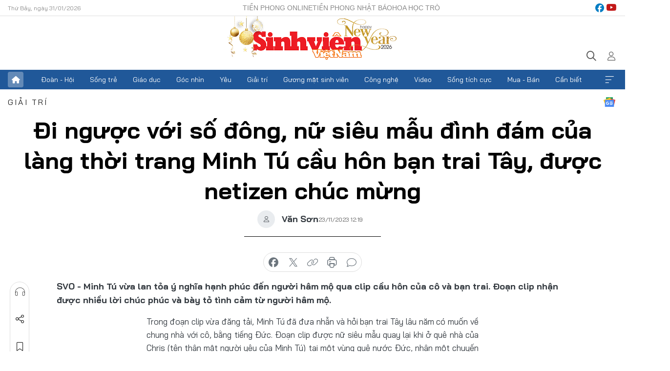

--- FILE ---
content_type: text/html;charset=utf-8
request_url: https://svvn.tienphong.vn/di-nguoc-voi-so-dong-nu-sieu-mau-dinh-dam-cua-lang-thoi-trang-minh-tu-cau-hon-ban-trai-tay-duoc-netizen-chuc-mung-post1589182.tpo
body_size: 17908
content:
<!DOCTYPE html> <html lang="vi" class="svvn "> <head> <title>Đi ngược với số đông, nữ siêu mẫu đình đám của làng thời trang Minh Tú cầu hôn bạn trai Tây, được netizen chúc mừng | Báo điện tử Tiền Phong</title> <meta name="description" content="Minh Tú vừa lan tỏa ý nghĩa hạnh phúc đến người hâm mộ qua clip cầu hôn của cô và bạn trai. Đoạn clip nhận được nhiều lời chúc phúc và bày tỏ tình cảm từ người "/> <meta name="keywords" content="Minh Tú cầu hôn, "/> <meta name="news_keywords" content="Minh Tú cầu hôn, "/> <meta http-equiv="Content-Type" content="text/html; charset=utf-8" /> <meta http-equiv="X-UA-Compatible" content="IE=edge"/> <meta http-equiv="refresh" content="1800" /> <meta name="revisit-after" content="1 days" /> <meta name="viewport" content="width=device-width, initial-scale=1"> <meta http-equiv="content-language" content="vi" /> <meta name="format-detection" content="telephone=no"/> <meta name="format-detection" content="address=no"/> <meta name="apple-mobile-web-app-capable" content="yes"> <meta name="apple-mobile-web-app-status-bar-style" content="black"> <meta name="apple-mobile-web-app-title" content="Báo điện tử Tiền Phong"/> <meta name="referrer" content="no-referrer-when-downgrade"/> <link rel="shortcut icon" href="https://cdn.tienphong.vn/assets/web/styles/img/favicon-sv.ico" type="image/x-icon" /> <link rel="preconnect" href="https://cdn.tienphong.vn"/> <link rel="dns-prefetch" href="https://cdn.tienphong.vn"/> <link rel="dns-prefetch" href="//www.google-analytics.com" /> <link rel="dns-prefetch" href="//www.googletagmanager.com" /> <link rel="dns-prefetch" href="//stc.za.zaloapp.com" /> <link rel="dns-prefetch" href="//fonts.googleapis.com" /> <script> var cmsConfig = { domainDesktop: 'https://svvn.tienphong.vn', domainMobile: 'https://svvn.tienphong.vn', domainApi: 'https://api.tienphong.vn', domainStatic: 'https://cdn.tienphong.vn', domainLog: 'https://log.tienphong.vn', googleAnalytics: 'G-K67LPKGJT3,UA-160962626-1', siteId: 2, pageType: 1, objectId: 1589182, adsZone: 372, allowAds: true, adsLazy: true, antiAdblock: true, }; if (window.location.protocol !== 'https:' && window.location.hostname.indexOf('tienphong.vn') !== -1) { window.location = 'https://' + window.location.hostname + window.location.pathname + window.location.hash; } var USER_AGENT=window.navigator&&window.navigator.userAgent||"",IS_MOBILE=/Android|webOS|iPhone|iPod|BlackBerry|Windows Phone|IEMobile|Mobile Safari|Opera Mini/i.test(USER_AGENT);function setCookie(e,o,i){var n=new Date,i=(n.setTime(n.getTime()+24*i*60*60*1e3),"expires="+n.toUTCString());document.cookie=e+"="+o+"; "+i+";path=/;"}function getCookie(e){var o=document.cookie.indexOf(e+"="),i=o+e.length+1;return!o&&e!==document.cookie.substring(0,e.length)||-1===o?null:(-1===(e=document.cookie.indexOf(";",i))&&(e=document.cookie.length),unescape(document.cookie.substring(i,e)))}; </script> <script> if(USER_AGENT && USER_AGENT.indexOf("facebot") <= 0 && USER_AGENT.indexOf("facebookexternalhit") <= 0) { var query = ''; var hash = ''; if (window.location.search) query = window.location.search; if (window.location.hash) hash = window.location.hash; var canonicalUrl = 'https://svvn.tienphong.vn/di-nguoc-voi-so-dong-nu-sieu-mau-dinh-dam-cua-lang-thoi-trang-minh-tu-cau-hon-ban-trai-tay-duoc-netizen-chuc-mung-post1589182.tpo' + query + hash ; var curUrl = decodeURIComponent(window.location.href); if(!location.port && canonicalUrl.startsWith("http") && curUrl != canonicalUrl){ window.location.replace(canonicalUrl); } } </script> <meta property="fb:app_id" content="398178286982123"/> <meta property="fb:pages" content="102790913161840"/> <meta name="msvalidate.01" content="BC0AA17D821D5B4F14EA2B2DB830A6C9"/> <meta name="author" content="Báo điện tử Tiền Phong" /> <meta name="copyright" content="Copyright © 2026 by Báo điện tử Tiền Phong" /> <meta name="RATING" content="GENERAL" /> <meta name="GENERATOR" content="Báo điện tử Tiền Phong" /> <meta content="Báo điện tử Tiền Phong" itemprop="sourceOrganization" name="source"/> <meta content="news" itemprop="genre" name="medium"/> <meta name="robots" content="noarchive, max-image-preview:large, index, follow" /> <meta name="GOOGLEBOT" content="noarchive, max-image-preview:large, index, follow" /> <link rel="canonical" href="https://svvn.tienphong.vn/di-nguoc-voi-so-dong-nu-sieu-mau-dinh-dam-cua-lang-thoi-trang-minh-tu-cau-hon-ban-trai-tay-duoc-netizen-chuc-mung-post1589182.tpo" /> <meta property="og:site_name" content="Báo điện tử Tiền Phong"/> <meta property="og:rich_attachment" content="true"/> <meta property="og:type" content="article"/> <meta property="og:url" content="https://svvn.tienphong.vn/di-nguoc-voi-so-dong-nu-sieu-mau-dinh-dam-cua-lang-thoi-trang-minh-tu-cau-hon-ban-trai-tay-duoc-netizen-chuc-mung-post1589182.tpo"/> <meta property="og:image" content="https://cdn.tienphong.vn/images/bdfc554ea35983ad68a96e0050b6e2cbc9b77d7ba10b206f1a5151a4581616974a07169840b8d0f59a894813932c0d7859751670170849e258d99e12e15c0acaedc01476a932abb1178d04d0a303980b/img-8315-copy-9575.jpg.webp"/> <meta property="og:image:width" content="1200"/> <meta property="og:image:height" content="630"/> <meta property="og:title" content="Đi ngược với số đông, nữ siêu mẫu đình đám của làng thời trang Minh Tú cầu hôn bạn trai Tây, được netizen chúc mừng"/> <meta property="og:description" content="Minh Tú vừa lan tỏa ý nghĩa hạnh phúc đến người hâm mộ qua clip cầu hôn của cô và bạn trai. Đoạn clip nhận được nhiều lời chúc phúc và bày tỏ tình cảm từ người hâm mộ."/> <meta name="twitter:card" value="summary"/> <meta name="twitter:url" content="https://svvn.tienphong.vn/di-nguoc-voi-so-dong-nu-sieu-mau-dinh-dam-cua-lang-thoi-trang-minh-tu-cau-hon-ban-trai-tay-duoc-netizen-chuc-mung-post1589182.tpo"/> <meta name="twitter:title" content="Đi ngược với số đông, nữ siêu mẫu đình đám của làng thời trang Minh Tú cầu hôn bạn trai Tây, được netizen chúc mừng"/> <meta name="twitter:description" content="Minh Tú vừa lan tỏa ý nghĩa hạnh phúc đến người hâm mộ qua clip cầu hôn của cô và bạn trai. Đoạn clip nhận được nhiều lời chúc phúc và bày tỏ tình cảm từ người hâm mộ."/> <meta name="twitter:image" content="https://cdn.tienphong.vn/images/bdfc554ea35983ad68a96e0050b6e2cbc9b77d7ba10b206f1a5151a4581616974a07169840b8d0f59a894813932c0d7859751670170849e258d99e12e15c0acaedc01476a932abb1178d04d0a303980b/img-8315-copy-9575.jpg.webp"/> <meta name="twitter:site" content="@Báo điện tử Tiền Phong"/> <meta name="twitter:creator" content="@Báo điện tử Tiền Phong"/> <meta property="article:publisher" content="https://www.facebook.com/www.tienphong.vn/" /> <meta property="article:tag" content="Minh Tú,siêu mẫu Minh Tú,Minh Tú cầu hôn bạn trai Tây,Minh Tú và bạn trai Tây,chuyện tình yêu của Minh Tú"/> <meta property="article:section" content="Sinh viên Việt Nam,Giải trí" /> <meta property="article:published_time" content="2023-11-23T19:19:55+07:00"/> <meta property="article:modified_time" content="2023-11-23T19:19:55+07:00"/> <script type="application/ld+json"> { "@context" : "https://schema.org", "@type" : "WebSite", "name": "Báo điện tử Tiền Phong", "url": "https://hoahoctro.tienphong.vn", "alternateName" : "Sinh viên Việt Nam, Chuyên trang của Báo điện tử Tiền Phong", "potentialAction": { "@type": "SearchAction", "target": { "@type": "EntryPoint", "urlTemplate": "https://hoahoctro.tienphong.vn/search/?q={search_term_string}" }, "query-input": "required name=search_term_string" } } </script> <script type="application/ld+json"> { "@context":"http://schema.org", "@type":"BreadcrumbList", "itemListElement":[ { "@type":"ListItem", "position":1, "item":{ "@id":"https://svvn.tienphong.vn/svvn-giai-tri/", "name":"Giải trí" } } ] } </script> <script type="application/ld+json"> { "@context": "http://schema.org", "@type": "NewsArticle", "mainEntityOfPage":{ "@type":"WebPage", "@id":"https://svvn.tienphong.vn/di-nguoc-voi-so-dong-nu-sieu-mau-dinh-dam-cua-lang-thoi-trang-minh-tu-cau-hon-ban-trai-tay-duoc-netizen-chuc-mung-post1589182.tpo" }, "headline": "Đi ngược với số đông, nữ siêu mẫu đình đám của làng thời trang Minh Tú cầu hôn bạn trai Tây, được netizen chúc mừng", "description": "Minh Tú vừa lan tỏa ý nghĩa hạnh phúc đến người hâm mộ qua clip cầu hôn của cô và bạn trai. Đoạn clip nhận được nhiều lời chúc phúc và bày tỏ tình cảm từ người hâm mộ.", "image": { "@type": "ImageObject", "url": "https://cdn.tienphong.vn/images/bdfc554ea35983ad68a96e0050b6e2cbc9b77d7ba10b206f1a5151a4581616974a07169840b8d0f59a894813932c0d7859751670170849e258d99e12e15c0acaedc01476a932abb1178d04d0a303980b/img-8315-copy-9575.jpg.webp", "width" : 1200, "height" : 675 }, "datePublished": "2023-11-23T19:19:55+07:00", "dateModified": "2023-11-23T19:19:55+07:00", "author": { "@type": "Person", "name": "Văn Sơn" }, "publisher": { "@type": "Organization", "name": "Báo điện tử Tiền Phong", "logo": { "@type": "ImageObject", "url": "https://cdn.tienphong.vn/assets/web/styles/img/tienphong-logo-2025.png" } } } </script> <link rel="preload" href="https://cdn.tienphong.vn/assets/web/styles/css/main.min-1.0.73.css" as="style"> <link rel="preload" href="https://cdn.tienphong.vn/assets/web/js/main.min-1.0.43.js" as="script"> <link rel="preload" href="https://common.mcms.one/assets/js/web/story.min-0.0.9.js" as="script"> <link rel="preload" href="https://cdn.tienphong.vn/assets/web/js/detail.min-1.0.19.js" as="script"> <link id="cms-style" rel="stylesheet" href="https://cdn.tienphong.vn/assets/web/styles/css/main.min-1.0.73.css"> <style>i.ic-live { background: url(http://cdn.tienphong.vn/assets/web/styles/img/liveicon-min.png) center 2px no-repeat; display: inline-block!important; background-size: contain; height: 24px; width: 48px;
} .ic-live::before { content: "";
} .rss-page li { list-style: square; margin-left: 30px;
} .rss-page li a { color: var(--primary);
} .rss-page ul ul { margin-bottom: inherit;
} .rss-page li li { list-style: circle;
} .hht .mega-menu .expand-wrapper .relate-website .tpo, .hht .mega-menu .relate-website-megamenu .tpo, .svvn .mega-menu .expand-wrapper .relate-website .tpo, .svvn .mega-menu .relate-website-megamenu .tpo { height: 30px;
} .hht .basic-box-13 .left .story:first-child .story__thumb img, .hht .basic-box-13 .right .story:first-child .story__thumb img { width: 670px;
} .hht #sdaWeb_SdaTop { padding-bottom: 20px;
}</style> <script type="text/javascript"> var _metaOgUrl = 'https://svvn.tienphong.vn/di-nguoc-voi-so-dong-nu-sieu-mau-dinh-dam-cua-lang-thoi-trang-minh-tu-cau-hon-ban-trai-tay-duoc-netizen-chuc-mung-post1589182.tpo'; var page_title = document.title; var tracked_url = window.location.pathname + window.location.search + window.location.hash; var cate_path = 'svvn-giai-tri'; if (cate_path.length > 0) { tracked_url = "/" + cate_path + tracked_url; } </script> <script async="" src="https://www.googletagmanager.com/gtag/js?id=G-K67LPKGJT3"></script> <script> window.dataLayer = window.dataLayer || []; function gtag(){dataLayer.push(arguments);} gtag('js', new Date()); gtag('config', 'G-K67LPKGJT3', {page_path: tracked_url}); gtag('config', 'UA-160962626-1', {page_path: tracked_url}); </script> <script>window.dataLayer = window.dataLayer || [];dataLayer.push({'pageCategory': '/svvn\-giai\-tri'});</script> <script> window.dataLayer = window.dataLayer || []; dataLayer.push({ 'event': 'Pageview', 'articleId': '1589182', 'articleTitle': 'Đi ngược với số đông, nữ siêu mẫu đình đám của làng thời trang Minh Tú cầu hôn bạn trai Tây, được netizen chúc mừng', 'articleCategory': 'Sinh viên Việt Nam,Giải trí', 'articleAlowAds': true, 'articleAuthor': 'Văn Sơn', 'articleType': 'detail', 'articleTags': 'Minh Tú,siêu mẫu Minh Tú,Minh Tú cầu hôn bạn trai Tây,Minh Tú và bạn trai Tây,chuyện tình yêu của Minh Tú', 'articlePublishDate': '2023-11-23T19:19:55+07:00', 'articleThumbnail': 'https://cdn.tienphong.vn/images/bdfc554ea35983ad68a96e0050b6e2cbc9b77d7ba10b206f1a5151a4581616974a07169840b8d0f59a894813932c0d7859751670170849e258d99e12e15c0acaedc01476a932abb1178d04d0a303980b/img-8315-copy-9575.jpg.webp', 'articleShortUrl': 'https://svvn.tienphong.vn/di-nguoc-voi-so-dong-nu-sieu-mau-dinh-dam-cua-lang-thoi-trang-minh-tu-cau-hon-ban-trai-tay-duoc-netizen-chuc-mung-post1589182.tpo', 'articleFullUrl': 'https://svvn.tienphong.vn/di-nguoc-voi-so-dong-nu-sieu-mau-dinh-dam-cua-lang-thoi-trang-minh-tu-cau-hon-ban-trai-tay-duoc-netizen-chuc-mung-post1589182.tpo', }); </script> <script> window.dataLayer = window.dataLayer || []; dataLayer.push({'articleAuthor': 'Văn Sơn', 'articleAuthorID': '0'}); </script> <script type='text/javascript'> gtag('event', 'article_page',{ 'articleId': '1589182', 'articleTitle': 'Đi ngược với số đông, nữ siêu mẫu đình đám của làng thời trang Minh Tú cầu hôn bạn trai Tây, được netizen chúc mừng', 'articleCategory': 'Sinh viên Việt Nam,Giải trí', 'articleAlowAds': true, 'articleAuthor': 'Văn Sơn', 'articleType': 'detail', 'articleTags': 'Minh Tú,siêu mẫu Minh Tú,Minh Tú cầu hôn bạn trai Tây,Minh Tú và bạn trai Tây,chuyện tình yêu của Minh Tú', 'articlePublishDate': '2023-11-23T19:19:55+07:00', 'articleThumbnail': 'https://cdn.tienphong.vn/images/bdfc554ea35983ad68a96e0050b6e2cbc9b77d7ba10b206f1a5151a4581616974a07169840b8d0f59a894813932c0d7859751670170849e258d99e12e15c0acaedc01476a932abb1178d04d0a303980b/img-8315-copy-9575.jpg.webp', 'articleShortUrl': 'https://svvn.tienphong.vn/di-nguoc-voi-so-dong-nu-sieu-mau-dinh-dam-cua-lang-thoi-trang-minh-tu-cau-hon-ban-trai-tay-duoc-netizen-chuc-mung-post1589182.tpo', 'articleFullUrl': 'https://svvn.tienphong.vn/di-nguoc-voi-so-dong-nu-sieu-mau-dinh-dam-cua-lang-thoi-trang-minh-tu-cau-hon-ban-trai-tay-duoc-netizen-chuc-mung-post1589182.tpo', }); </script> <script type="text/javascript"> var videoAds = 'https://aj1559.online/zgpoJEXShlCdWvIQG_4UQFBj4pH2WLSug9RlVVhh6FO4BWtpb1pMho_mPLByXvNqidi76kgqVw1kIsZ9wpNmd8MBX_akW7L8'</script> <ins class="982a9496" data-key="6fc356d034197bedb75297640a6a1c75"></ins>
<script async src="https://aj1559.online/ba298f04.js"></script>
<script src="https://sdk.moneyoyo.com/v1/webpush.js?pid=mtEcx6BNu4-AKQQRI7k8jA" async></script> </head> <body class=" detail-page "> <div id="sdaWeb_SdaMasthead" class="rennab banner-top" data-platform="1" data-position="Web_SdaMasthead" style="display:none"> </div> <header class="site-header"> <div class="top-wrapper"> <div class="container"> <span class="time" id="today"></span> <div class="relate-website"> <a href="https://tienphong.vn" class="website tpo" target="_blank" rel="nofollow" title="Tiền Phong Online">Tiền Phong Online</a> <a href="https://tienphong.vn/nhat-bao/" class="website tpo" title="Tiền Phong Nhật báo" target="_blank" rel="nofollow">Tiền Phong Nhật báo</a> <a href="https://hoahoctro.tienphong.vn" class="website hht" target="_blank" rel="nofollow" title="Hoa Học trò">Hoa Học trò</a> </div> <div class="lang-social"> <div class="social"> <a href="https://www.facebook.com/www.tienphong.vn/" target="_blank" rel="nofollow" title="facebook"> <i class="ic-facebook"></i> </a> <a href="https://www.youtube.com/@baotienphong" target="_blank" rel="nofollow" title="youtube"> <i class="ic-youtube"></i> </a> </div> </div> </div> </div> <div class="main-wrapper"> <div class="container"> <h3><a class="logo" href="/" title="Báo điện tử Tiền Phong">Báo điện tử Tiền Phong</a></h3> <div class="search-wrapper"> <span class="ic-search"></span> <div class="search-form"> <input class="form-control txtsearch" placeholder="Tìm kiếm"> <i class="ic-close"></i> </div> </div> <div class="user" id="userprofile"> <span class="ic-user"></span> </div> </div> </div> <div class="navigation-wrapper"> <div class="container"> <ul class="menu"> <li><a href="/" class="home" title="Trang chủ">Trang chủ</a></li> <li> <a class="text" href="https://svvn.tienphong.vn/svvn-doan-hoi/" title="Đoàn - Hội">Đoàn - Hội</a> </li> <li> <a class="text" href="https://svvn.tienphong.vn/svvn-song-tre/" title="Sống trẻ">Sống trẻ</a> </li> <li> <a class="text" href="https://svvn.tienphong.vn/svvn-giao-duc/" title="Giáo dục">Giáo dục</a> </li> <li> <a class="text" href="https://svvn.tienphong.vn/svvn-goc-nhin/" title="Góc nhìn">Góc nhìn</a> </li> <li> <a class="text" href="https://svvn.tienphong.vn/svvn-yeu/" title="Yêu">Yêu</a> </li> <li> <a class="text" href="https://svvn.tienphong.vn/svvn-giai-tri/" title="Giải trí">Giải trí</a> </li> <li> <a class="text" href="https://svvn.tienphong.vn/svvn-guong-mat-sinh-vien/" title="Gương mặt sinh viên">Gương mặt sinh viên</a> </li> <li> <a class="text" href="https://svvn.tienphong.vn/svvn-cong-nghe/" title="Công nghệ">Công nghệ</a> </li> <li> <a class="text" href="https://svvn.tienphong.vn/svvn-video/" title="Video">Video</a> </li> <li> <a class="text" href="https://svvn.tienphong.vn/svvn-song-tich-cuc/" title="Sống tích cực">Sống tích cực</a> </li> <li> <a class="text" href="https://svvn.tienphong.vn/svvn-mua-ban/" title="Mua - Bán">Mua - Bán</a> </li> <li> <a class="text" href="https://svvn.tienphong.vn/svvn-can-biet/" title="Cần biết">Cần biết</a> </li> <li><a href="javascript:void(0);" class="expansion" title="Xem thêm">Xem thêm</a></li> </ul> <div class="mega-menu"> <div class="container"> <div class="menu-wrapper"> <div class="wrapper"> <span class="label">Chuyên mục</span> <div class="item"> <a class="title" href="https://svvn.tienphong.vn/svvn-doan-hoi/" title="Đoàn - Hội">Đoàn - Hội</a> </div> <div class="item"> <a class="title" href="https://svvn.tienphong.vn/svvn-song-tre/" title="Sống trẻ">Sống trẻ</a> </div> <div class="item"> <a class="title" href="https://svvn.tienphong.vn/svvn-giao-duc/" title="Giáo dục">Giáo dục</a> </div> <div class="item"> <a class="title" href="https://svvn.tienphong.vn/svvn-goc-nhin/" title="Góc nhìn">Góc nhìn</a> </div> <div class="item"> <a class="title" href="https://svvn.tienphong.vn/svvn-yeu/" title="Yêu">Yêu</a> </div> <div class="item"> <a class="title" href="https://svvn.tienphong.vn/svvn-giai-tri/" title="Giải trí">Giải trí</a> </div> <div class="item"> <a class="title" href="https://svvn.tienphong.vn/svvn-guong-mat-sinh-vien/" title="Gương mặt sinh viên">Gương mặt sinh viên</a> </div> <div class="item"> <a class="title" href="https://svvn.tienphong.vn/svvn-cong-nghe/" title="Công nghệ">Công nghệ</a> </div> <div class="item"> <a class="title" href="https://svvn.tienphong.vn/svvn-video/" title="Video">Video</a> </div> <div class="item"> <a class="title" href="https://svvn.tienphong.vn/svvn-song-tich-cuc/" title="Sống tích cực">Sống tích cực</a> </div> <div class="item"> <a class="title" href="https://svvn.tienphong.vn/svvn-mua-ban/" title="Mua - Bán">Mua - Bán</a> </div> <div class="item"> <a class="title" href="https://svvn.tienphong.vn/svvn-can-biet/" title="Cần biết">Cần biết</a> </div> </div> </div> <div class="expand-wrapper"> <div class="relate-website"> <span class="title">Các trang khác</span> <a href="https://tienphong.vn" class="website tpo" target="_blank" rel="nofollow" title="Tiền Phong Online">Tiền Phong Online</a> <a href="https://hoahoctro.tienphong.vn" class="website hht" target="_blank" rel="nofollow" title="Hoa Học Trò">Hoa Học Trò</a> </div> <div class="wrapper"> <span class="title">Liên hệ quảng cáo</span> <span class="text"> <i class="ic-phone"></i> <a href="tel:+84909559988">0909559988</a> </span> <span class="text"> <i class="ic-mail"></i> <a href="mailto:booking@baotienphong.com.vn">booking@baotienphong.com.vn</a> </span> </div> <div class="wrapper"> <span class="title">Tòa soạn</span> <span class="text"> <i class="ic-location"></i> <address>15 Hồ Xuân Hương, Hà Nội</address> </span> <span class="text"> <i class="ic-phone"></i> <a href="tel:+842439431250">024.39431250</a> </span> </div> <div class="wrapper"> <span class="title">Đặt mua báo in</span> <span class="text"> <i class="ic-phone"></i> <a href="tel:+842439439664">(024)39439664</a> </span> <span class="text"> <i class="ic-phone"></i> <a href="tel:+84908988666">0908988666</a> </span> </div> <div class="wrapper"> <a href="/ban-doc-lam-bao.tpo" class="send" title="Bạn đọc làm báo"><i class="ic-send"></i>Bạn đọc làm báo</a> <a href="#" class="companion" title="Đồng hành cùng Tiền phong">Đồng hành cùng Tiền phong</a> </div> <div class="link"> <a href="/toa-soan.tpo" class="text" title="Giới thiệu<">Giới thiệu</a> <a href="/nhat-bao/" class="text" title="Nhật báo">Nhật báo</a> <a href="/topics.html" class="text" title="Sự kiện">Sự kiện</a> <a href="/quang-cao.tpo" class="text" title="Quảng cáo">Quảng cáo</a> </div> <div class="top-social"> <a href="javascript:void(0);" class="title" title="Theo dõi Báo Tiền phong trên">Theo dõi Báo Tiền phong trên</a> <a href="https://www.facebook.com/www.tienphong.vn/" class="facebook" target="_blank" rel="nofollow">fb</a> <a href="https://www.youtube.com/@baotienphong" class="youtube" target="_blank" rel="nofollow">yt</a> <a href="https://www.tiktok.com/@baotienphong.official" class="tiktok" target="_blank" rel="nofollow">tt</a> <a href="https://zalo.me/783607375436573981" class="zalo" target="_blank" rel="nofollow">zl</a> <a href="https://news.google.com/publications/CAAiEF9pVTo7tHQ-AT_ZBUo_100qFAgKIhBfaVU6O7R0PgE_2QVKP9dN?hl=vi&gl=VN&ceid=VN:vi" class="google" target="_blank" rel="nofollow">gg</a> </div> </div> </div> </div> </div> </div> </header> <div class="site-body"> <div id="sdaWeb_SdaBackground" class="rennab " data-platform="1" data-position="Web_SdaBackground" style="display:none"> </div> <div class="container"> <div id="sdaWeb_SdaArticeTop" class="rennab " data-platform="1" data-position="Web_SdaArticeTop" style="display:none"> </div> <div class="article"> <div class="breadcrumb breadcrumb-detail"> <h2 class="main"> <a href="https://svvn.tienphong.vn/svvn-giai-tri/" title="Giải trí" class="active">Giải trí</a> </h2> </div> <a href="https://news.google.com/publications/CAAiEF9pVTo7tHQ-AT_ZBUo_100qFAgKIhBfaVU6O7R0PgE_2QVKP9dN?hl=vi&gl=VN&ceid=VN:vi" class="img-ggnews" target="_blank" title="Google News">Google News</a> <div class="article__header"> <h1 class="article__title cms-title"> Đi ngược với số đông, nữ siêu mẫu đình đám của làng thời trang Minh Tú cầu hôn bạn trai Tây, được netizen chúc mừng </h1> <div class="article__meta"> <div class="wrap-author"> <div class="author"> <span class="thumb"> </span> Văn Sơn </div> </div> <time class="time" datetime="2023-11-23T19:19:55+07:00" data-time="1700741995" data-friendly="false">23/11/2023 19:19</time> <meta class="cms-date" itemprop="datePublished" content="2023-11-23T19:19:55+07:00"> </div> </div> <div class="features article__social"> <a href="#tts" title="Nghe"> <i class="ic-hear"></i>Nghe </a> <a href="javascript:void(0);" class="item" title="Chia sẻ" data-href="https://svvn.tienphong.vn/di-nguoc-voi-so-dong-nu-sieu-mau-dinh-dam-cua-lang-thoi-trang-minh-tu-cau-hon-ban-trai-tay-duoc-netizen-chuc-mung-post1589182.tpo" data-rel="facebook"> <i class="ic-share"></i>Chia sẻ </a> <a href="javascript:void(0);" class="sendbookmark hidden" onclick="ME.sendBookmark(this, 1589182);" data-id="1589182" title="Lưu bài viết"> <i class="ic-bookmark"></i>Lưu tin </a> <a href="#comment1589182" title="Bình luận"> <i class="ic-feedback"></i>Bình luận </a> <a href="https://svvn.tienphong.vn/svvn-giai-tri/" title="Trở về"> <i class="ic-leftLong"></i>Trở về </a> </div> <div class="audio-social"> <div class="social article__social"> <a href="javascript:void(0);" class="item fb" data-href="https://svvn.tienphong.vn/di-nguoc-voi-so-dong-nu-sieu-mau-dinh-dam-cua-lang-thoi-trang-minh-tu-cau-hon-ban-trai-tay-duoc-netizen-chuc-mung-post1589182.tpo" data-rel="facebook" title="Facebook"> <i class="ic-facebook"></i>chia sẻ </a> <a href="javascript:void(0);" class="item twitterX" data-href="https://svvn.tienphong.vn/di-nguoc-voi-so-dong-nu-sieu-mau-dinh-dam-cua-lang-thoi-trang-minh-tu-cau-hon-ban-trai-tay-duoc-netizen-chuc-mung-post1589182.tpo" data-rel="twitter" title="Twitter"> <i class="ic-twitterX"></i>chia sẻ </a> <a href="javascript:void(0);" class="item link" data-href="https://svvn.tienphong.vn/di-nguoc-voi-so-dong-nu-sieu-mau-dinh-dam-cua-lang-thoi-trang-minh-tu-cau-hon-ban-trai-tay-duoc-netizen-chuc-mung-post1589182.tpo" data-rel="copy" title="Copy link"> <i class="ic-link"></i>copy link </a> <a href="javascript:void(0);" class="printer sendprint" title="In bài viết"> <i class="ic-printer"></i>in báo </a> <a href="#comment1589182" class="comment" title="Bình luận"> <i class="ic-feedback"></i>bình luận </a> </div> </div> <div class="article__sapo cms-desc"> SVO - Minh Tú vừa lan tỏa ý nghĩa hạnh phúc đến người hâm mộ qua clip cầu hôn của cô và bạn trai. Đoạn clip nhận được nhiều lời chúc phúc và bày tỏ tình cảm từ người hâm mộ.
</div> <div id="sdaWeb_SdaArticleAfterSapo" class="rennab " data-platform="1" data-position="Web_SdaArticleAfterSapo" style="display:none"> </div> <div class="article__body zce-content-body cms-body" itemprop="articleBody"> <p style="text-align: justify;"><s></s>Trong đoạn clip vừa đăng tải, Minh Tú đã đưa nhẫn và hỏi bạn trai Tây lâu năm có muốn về chung nhà với cô, bằng tiếng Đức. Đoạn clip được nữ siêu mẫu quay lại khi ở quê nhà của Chris (tên thân mật người yêu của Minh Tú) tại một vùng quê nước Đức, nhân một chuyến thăm gia đình của Minh Tú và Chris.</p>
<table class="picture" align="center"> <tbody> <tr> <td class="pic"><img data-image-id="3860054" src="[data-uri]" data-width="1536" data-height="2048" class="lazyload cms-photo" data-large-src="https://cdn.tienphong.vn/images/8e202a7ebe082e7e6288a4a0247abd75160ab902659ea023e1cf1d03333790ff24df3fec92ee61886a53ac782c3c445830c011481be78ac45ebc1cb400a4e414/img-8314-7115.jpg" data-src="https://cdn.tienphong.vn/images/814b5533c866dc3540018a126103e935160ab902659ea023e1cf1d03333790ff24df3fec92ee61886a53ac782c3c445830c011481be78ac45ebc1cb400a4e414/img-8314-7115.jpg" width="1390" height="1853"></td> </tr> </tbody>
</table>
<p style="text-align: justify;"><span style="text-align: justify;">Minh Tú cho biết, lý do chọn tổ chức đơn giản và gần gũi tại quê nhà của người yêu vì lúc đó có sự chứng kiến đầy đủ của gia đình, ba mẹ và gia đình chị gái, cùng các cháu. Khoảnh khắc này sẽ ý nghĩa hơn khi được chứng kiến bởi người thân của Chris, bởi Chris là người đi xa quê từ nhỏ, sống và làm việc nhiều năm ở châu Á và gia đình luôn lo lắng khi Chris sống xa gia đình, chỉ có một mình.</span></p>
<table class="picture" align="center"> <tbody> <tr> <td class="pic"><img data-image-id="3860053" src="[data-uri]" data-width="1536" data-height="2048" class="lazyload cms-photo" data-large-src="https://cdn.tienphong.vn/images/8e202a7ebe082e7e6288a4a0247abd75160ab902659ea023e1cf1d03333790ff9333d94ca3bf5f01a8e0df8f8b6ff063fdeacea0d41e2fab4191313db4d50da1/img-8315-1467.jpg" data-src="https://cdn.tienphong.vn/images/814b5533c866dc3540018a126103e935160ab902659ea023e1cf1d03333790ff9333d94ca3bf5f01a8e0df8f8b6ff063fdeacea0d41e2fab4191313db4d50da1/img-8315-1467.jpg" width="1390" height="1853"></td> </tr> </tbody>
</table>
<p style="text-align: justify;">Minh Tú chia sẻ thêm: "Tôi chọn chủ động nói lời đề nghị và trao nhẫn cho người yêu, bởi chúng tôi đã bên nhau, có nhiều thử thách. Sự chân thành, tử tế của anh cùng sự nhẫn nại của tôi đã tạo nên cái kết đẹp này. Tôi muốn chủ động giữ chặt <a href="https://tienphong.vn/post-1588997.tpo" title="'My Dearest' của Namgoong Min và Ahn Eun Jin giành được 5 chiến thắng tại 'Lễ trao giải Grimae 2023'" class="cms-relate">tình yêu</a> của mình và hàng triệu người phụ nữ ngoài kia cũng sẽ gặp được một nửa phù hợp với mình nhất, cũng sẽ chủ động làm những điều tương tự".</p>
<p style="text-align: justify;">Minh Tú cho biết thêm, cô đã âm thầm học tiếng Đức để có thể diễn đạt trọn vẹn nhất thông điệp, để cả gia đình Chris có thể hiểu được những lời cô chia sẻ và đó như một lời hứa cô sẽ yêu thương, chăm sóc và đồng hành cùng Chris trong chặng đường sắp tới.</p>
<div class="sda_middle"> <div id="sdaWeb_SdaArticleMiddle" class="rennab fyi" data-platform="1" data-position="Web_SdaArticleMiddle"> </div>
</div>
<table class="picture" align="center"> <tbody> <tr> <td class="pic"><img data-image-id="3860050" src="[data-uri]" data-width="722" data-height="1206" class="lazyload cms-photo" data-large-src="https://cdn.tienphong.vn/images/8e202a7ebe082e7e6288a4a0247abd75160ab902659ea023e1cf1d03333790ff6c125aef0295e1032526472970ec9397cb81c8bd245e4c66d2af72bbae4f011b38c9238c070087cc281bb895abc25ac600685c1c514ef449c3df51839ce47e6f/anh-man-hinh-2023-11-23-luc-110417-8861-4555.png" data-src="https://cdn.tienphong.vn/images/814b5533c866dc3540018a126103e935160ab902659ea023e1cf1d03333790ff6c125aef0295e1032526472970ec9397cb81c8bd245e4c66d2af72bbae4f011b38c9238c070087cc281bb895abc25ac600685c1c514ef449c3df51839ce47e6f/anh-man-hinh-2023-11-23-luc-110417-8861-4555.png" width="722" height="1206"></td> </tr> </tbody>
</table>
<p style="text-align: justify;">Bạn trai Minh Tú là người sống rất tình cảm, nên khi cô làm điều đó trước mặt gia đình, Chris rất bất ngờ và<a href="https://tienphong.vn/post-1588997.tpo" title="'My Dearest' của Namgoong Min và Ahn Eun Jin giành được 5 chiến thắng tại 'Lễ trao giải Grimae 2023'" class="cms-relate"> xúc động</a>. Theo Minh Tú cho biết, cả ngày hôm đó, Chris rất xúc động và ôm chặt cô trong mọi khoảnh khắc.</p>
<p style="text-align: justify;">Minh Tú cũng giữ một mối quan hệ rất thân thiết với gia đình bạn trai, sự chân thành, giản dị của Minh Tú đã nhận được sự yêu thương đặc biệt từ gia đình Chris, cũng giống như tình cảm của anh dành cho gia đình Minh Tú, vốn rất gần gũi, yêu thương.</p>
<table class="picture" align="center"> <tbody> <tr> <td class="pic"><img data-image-id="3860051" src="[data-uri]" data-width="720" data-height="960" class="lazyload cms-photo" data-large-src="https://cdn.tienphong.vn/images/8e202a7ebe082e7e6288a4a0247abd75160ab902659ea023e1cf1d03333790ff0a12d663b97906bee9503788ce9220fdb078749f74dc8748610b7ca7c4147cf6/tu-11350631-2784.jpg" data-src="https://cdn.tienphong.vn/images/814b5533c866dc3540018a126103e935160ab902659ea023e1cf1d03333790ff0a12d663b97906bee9503788ce9220fdb078749f74dc8748610b7ca7c4147cf6/tu-11350631-2784.jpg" width="720" height="960"></td> </tr> </tbody>
</table>
<p style="text-align: justify;">Chuyện tình cảm của Minh Tú và bạn trai đã có hơn 10 năm thăng trầm, có những giai đoạn cả hai chia tay, rồi tái hợp. Trước đó, Minh Tú cũng đã thoải mái chia sẻ câu chuyện này trên trang cá nhân. Đây là cái kết đẹp cho chuyện tình của Minh Tú, sau một khoảng thời gian dài cô dành thời gian hoạt động sôi nổi trong <a href="https://tienphong.vn/post-1588552.tpo" title="‘Người đẹp đình đám thập niên 90’ Trương Ngọc Ánh gây xao xuyến khi diện áo dài, nhan sắc ‘bị thời gian bỏ quên’" class="cms-relate">showbiz Việt</a>.</p>
<div class="sda_middle"> <div id="sdaWeb_SdaArticleMiddle1" class="rennab fyi" data-platform="1" data-position="Web_SdaArticleMiddle1"> </div>
</div>
<div class="article-relate" data-source="svvn-related-news"> <article class="story"> <figure class="story__thumb"> <a class="cms-link" href="https://svvn.tienphong.vn/vi-sao-con-gai-nsut-vu-linh-len-tieng-xin-loi-ca-si-nguyen-vu-hoa-hau-phuong-le-post1588972.tpo" title="Vì sao con gái NSƯT Vũ Linh lên tiếng xin lỗi ca sĩ Nguyên Vũ, Hoa hậu Phương Lê?"> <img class="lazyload" src="[data-uri]" data-src="https://cdn.tienphong.vn/images/326aa65da0f4e0f788a1d2e386b4ac2312e14bea6a190e68e490e3b9ecfa94fca2e09937418fa94ab7b3ba8f9bf134fbf13bd371b9e982d0302514c5180e5afe1bffa61994aee305599e85ffd4e9bacd/hong-loan-7-3429.jpg.webp" data-srcset="https://cdn.tienphong.vn/images/326aa65da0f4e0f788a1d2e386b4ac2312e14bea6a190e68e490e3b9ecfa94fca2e09937418fa94ab7b3ba8f9bf134fbf13bd371b9e982d0302514c5180e5afe1bffa61994aee305599e85ffd4e9bacd/hong-loan-7-3429.jpg.webp 1x, https://cdn.tienphong.vn/images/1a3afec02e8f3c3ec17c9f3ef09a8e9b12e14bea6a190e68e490e3b9ecfa94fca2e09937418fa94ab7b3ba8f9bf134fbf13bd371b9e982d0302514c5180e5afe1bffa61994aee305599e85ffd4e9bacd/hong-loan-7-3429.jpg.webp 2x" alt="Vì sao con gái NSƯT Vũ Linh lên tiếng xin lỗi ca sĩ Nguyên Vũ, Hoa hậu Phương Lê?"> <noscript> <img src="https://cdn.tienphong.vn/images/326aa65da0f4e0f788a1d2e386b4ac2312e14bea6a190e68e490e3b9ecfa94fca2e09937418fa94ab7b3ba8f9bf134fbf13bd371b9e982d0302514c5180e5afe1bffa61994aee305599e85ffd4e9bacd/hong-loan-7-3429.jpg.webp" srcset="https://cdn.tienphong.vn/images/326aa65da0f4e0f788a1d2e386b4ac2312e14bea6a190e68e490e3b9ecfa94fca2e09937418fa94ab7b3ba8f9bf134fbf13bd371b9e982d0302514c5180e5afe1bffa61994aee305599e85ffd4e9bacd/hong-loan-7-3429.jpg.webp 1x, https://cdn.tienphong.vn/images/1a3afec02e8f3c3ec17c9f3ef09a8e9b12e14bea6a190e68e490e3b9ecfa94fca2e09937418fa94ab7b3ba8f9bf134fbf13bd371b9e982d0302514c5180e5afe1bffa61994aee305599e85ffd4e9bacd/hong-loan-7-3429.jpg.webp 2x" alt="Vì sao con gái NSƯT Vũ Linh lên tiếng xin lỗi ca sĩ Nguyên Vũ, Hoa hậu Phương Lê?" class="image-fallback"> </noscript></a> </figure> <h2 class="story__heading" data-tracking="1588972"><a class="cms-link " href="https://svvn.tienphong.vn/vi-sao-con-gai-nsut-vu-linh-len-tieng-xin-loi-ca-si-nguyen-vu-hoa-hau-phuong-le-post1588972.tpo" title="Vì sao con gái NSƯT Vũ Linh lên tiếng xin lỗi ca sĩ Nguyên Vũ, Hoa hậu Phương Lê?"> Vì sao con gái NSƯT Vũ Linh lên tiếng xin lỗi ca sĩ Nguyên Vũ, Hoa hậu Phương Lê? </a></h2> </article>
</div>
<div class="article-relate" data-source="svvn-related-news"> <article class="story"> <figure class="story__thumb"> <a class="cms-link" href="https://svvn.tienphong.vn/dan-tinh-khen-nuc-no-vong-eo-con-kien-cua-a-hau-viet-nam-ngoc-hang-khi-dien-trang-phuc-da-hoi-di-chinh-chien-quoc-te-post1588587.tpo" title="Dân tình khen nức nở vòng eo ‘con kiến’ của Á hậu Việt Nam Ngọc Hằng khi diện trang phục dạ hội đi chinh chiến quốc tế"> <img class="lazyload" src="[data-uri]" data-src="https://cdn.tienphong.vn/images/[base64]/369674550-306334385669444-9096114849162234349-n-1125.jpg.webp" data-srcset="https://cdn.tienphong.vn/images/[base64]/369674550-306334385669444-9096114849162234349-n-1125.jpg.webp 1x, https://cdn.tienphong.vn/images/[base64]/369674550-306334385669444-9096114849162234349-n-1125.jpg.webp 2x" alt="Dân tình khen nức nở vòng eo ‘con kiến’ của Á hậu Việt Nam Ngọc Hằng khi diện trang phục dạ hội đi chinh chiến quốc tế"> <noscript> <img src="https://cdn.tienphong.vn/images/[base64]/369674550-306334385669444-9096114849162234349-n-1125.jpg.webp" srcset="https://cdn.tienphong.vn/images/[base64]/369674550-306334385669444-9096114849162234349-n-1125.jpg.webp 1x, https://cdn.tienphong.vn/images/[base64]/369674550-306334385669444-9096114849162234349-n-1125.jpg.webp 2x" alt="Dân tình khen nức nở vòng eo ‘con kiến’ của Á hậu Việt Nam Ngọc Hằng khi diện trang phục dạ hội đi chinh chiến quốc tế" class="image-fallback"> </noscript></a> </figure> <h2 class="story__heading" data-tracking="1588587"><a class="cms-link " href="https://svvn.tienphong.vn/dan-tinh-khen-nuc-no-vong-eo-con-kien-cua-a-hau-viet-nam-ngoc-hang-khi-dien-trang-phuc-da-hoi-di-chinh-chien-quoc-te-post1588587.tpo" title="Dân tình khen nức nở vòng eo ‘con kiến’ của Á hậu Việt Nam Ngọc Hằng khi diện trang phục dạ hội đi chinh chiến quốc tế"> Dân tình khen nức nở vòng eo ‘con kiến’ của Á hậu Việt Nam Ngọc Hằng khi diện trang phục dạ hội đi chinh chiến quốc tế </a></h2> </article>
</div>
<div class="article-relate" data-source="svvn-related-news"> <article class="story"> <figure class="story__thumb"> <a class="cms-link" href="https://svvn.tienphong.vn/ca-si-kim-ngan-vuong-tin-don-gi-khien-thuy-nga-phai-len-tieng-ngay-lap-tuc-post1588441.tpo" title="Ca sĩ Kim Ngân vướng tin đồn gì khiến Thúy Nga phải lên tiếng ngay lập tức?"> <img class="lazyload" src="[data-uri]" data-src="https://cdn.tienphong.vn/images/326aa65da0f4e0f788a1d2e386b4ac2312e14bea6a190e68e490e3b9ecfa94fc01e856d2d30171b107a20ef76ade2238f99e2e951b34fff51bb472a419d74b1b0622dae4b979424198a112af55413ea0/kim-ngan-1-5557.jpg.webp" data-srcset="https://cdn.tienphong.vn/images/326aa65da0f4e0f788a1d2e386b4ac2312e14bea6a190e68e490e3b9ecfa94fc01e856d2d30171b107a20ef76ade2238f99e2e951b34fff51bb472a419d74b1b0622dae4b979424198a112af55413ea0/kim-ngan-1-5557.jpg.webp 1x, https://cdn.tienphong.vn/images/1a3afec02e8f3c3ec17c9f3ef09a8e9b12e14bea6a190e68e490e3b9ecfa94fc01e856d2d30171b107a20ef76ade2238f99e2e951b34fff51bb472a419d74b1b0622dae4b979424198a112af55413ea0/kim-ngan-1-5557.jpg.webp 2x" alt="Ca sĩ Kim Ngân vướng tin đồn gì khiến Thúy Nga phải lên tiếng ngay lập tức?"> <noscript> <img src="https://cdn.tienphong.vn/images/326aa65da0f4e0f788a1d2e386b4ac2312e14bea6a190e68e490e3b9ecfa94fc01e856d2d30171b107a20ef76ade2238f99e2e951b34fff51bb472a419d74b1b0622dae4b979424198a112af55413ea0/kim-ngan-1-5557.jpg.webp" srcset="https://cdn.tienphong.vn/images/326aa65da0f4e0f788a1d2e386b4ac2312e14bea6a190e68e490e3b9ecfa94fc01e856d2d30171b107a20ef76ade2238f99e2e951b34fff51bb472a419d74b1b0622dae4b979424198a112af55413ea0/kim-ngan-1-5557.jpg.webp 1x, https://cdn.tienphong.vn/images/1a3afec02e8f3c3ec17c9f3ef09a8e9b12e14bea6a190e68e490e3b9ecfa94fc01e856d2d30171b107a20ef76ade2238f99e2e951b34fff51bb472a419d74b1b0622dae4b979424198a112af55413ea0/kim-ngan-1-5557.jpg.webp 2x" alt="Ca sĩ Kim Ngân vướng tin đồn gì khiến Thúy Nga phải lên tiếng ngay lập tức?" class="image-fallback"> </noscript></a> </figure> <h2 class="story__heading" data-tracking="1588441"><a class="cms-link " href="https://svvn.tienphong.vn/ca-si-kim-ngan-vuong-tin-don-gi-khien-thuy-nga-phai-len-tieng-ngay-lap-tuc-post1588441.tpo" title="Ca sĩ Kim Ngân vướng tin đồn gì khiến Thúy Nga phải lên tiếng ngay lập tức?"> Ca sĩ Kim Ngân vướng tin đồn gì khiến Thúy Nga phải lên tiếng ngay lập tức? </a></h2> </article>
</div>
<div class="article-relate" data-source="svvn-related-news"> <article class="story"> <figure class="story__thumb"> <a class="cms-link" href="https://svvn.tienphong.vn/dan-tinh-ngo-ngang-khi-hit-maker-nguyen-dinh-vu-thang-than-toi-khong-phai-nhac-si-giau-nhat-viet-nam-post1587810.tpo" title="Dân tình ‘ngỡ ngàng’ khi 'hit maker' Nguyễn Đình Vũ thẳng thắn: 'Tôi không phải nhạc sĩ giàu nhất Việt Nam'"> <img class="lazyload" src="[data-uri]" data-src="https://cdn.tienphong.vn/images/326aa65da0f4e0f788a1d2e386b4ac239fd9ab0a5b564b36fd6e5dce688c391d6496a5ce8312b32cc6db412b1c545a70aca1b9dc7a644174305507def2c8a3851ea002e45c9afa9fc743440c32756fe0/522a3105-2202.jpg.webp" data-srcset="https://cdn.tienphong.vn/images/326aa65da0f4e0f788a1d2e386b4ac239fd9ab0a5b564b36fd6e5dce688c391d6496a5ce8312b32cc6db412b1c545a70aca1b9dc7a644174305507def2c8a3851ea002e45c9afa9fc743440c32756fe0/522a3105-2202.jpg.webp 1x, https://cdn.tienphong.vn/images/1a3afec02e8f3c3ec17c9f3ef09a8e9b9fd9ab0a5b564b36fd6e5dce688c391d6496a5ce8312b32cc6db412b1c545a70aca1b9dc7a644174305507def2c8a3851ea002e45c9afa9fc743440c32756fe0/522a3105-2202.jpg.webp 2x" alt="Dân tình ‘ngỡ ngàng’ khi 'hit maker' Nguyễn Đình Vũ thẳng thắn: 'Tôi không phải nhạc sĩ giàu nhất Việt Nam'"> <noscript> <img src="https://cdn.tienphong.vn/images/326aa65da0f4e0f788a1d2e386b4ac239fd9ab0a5b564b36fd6e5dce688c391d6496a5ce8312b32cc6db412b1c545a70aca1b9dc7a644174305507def2c8a3851ea002e45c9afa9fc743440c32756fe0/522a3105-2202.jpg.webp" srcset="https://cdn.tienphong.vn/images/326aa65da0f4e0f788a1d2e386b4ac239fd9ab0a5b564b36fd6e5dce688c391d6496a5ce8312b32cc6db412b1c545a70aca1b9dc7a644174305507def2c8a3851ea002e45c9afa9fc743440c32756fe0/522a3105-2202.jpg.webp 1x, https://cdn.tienphong.vn/images/1a3afec02e8f3c3ec17c9f3ef09a8e9b9fd9ab0a5b564b36fd6e5dce688c391d6496a5ce8312b32cc6db412b1c545a70aca1b9dc7a644174305507def2c8a3851ea002e45c9afa9fc743440c32756fe0/522a3105-2202.jpg.webp 2x" alt="Dân tình ‘ngỡ ngàng’ khi 'hit maker' Nguyễn Đình Vũ thẳng thắn: 'Tôi không phải nhạc sĩ giàu nhất Việt Nam'" class="image-fallback"> </noscript></a> </figure> <h2 class="story__heading" data-tracking="1587810"><a class="cms-link " href="https://svvn.tienphong.vn/dan-tinh-ngo-ngang-khi-hit-maker-nguyen-dinh-vu-thang-than-toi-khong-phai-nhac-si-giau-nhat-viet-nam-post1587810.tpo" title="Dân tình ‘ngỡ ngàng’ khi 'hit maker' Nguyễn Đình Vũ thẳng thắn: 'Tôi không phải nhạc sĩ giàu nhất Việt Nam'"> Dân tình ‘ngỡ ngàng’ khi 'hit maker' Nguyễn Đình Vũ thẳng thắn: 'Tôi không phải nhạc sĩ giàu nhất Việt Nam' </a></h2> </article>
</div>
<div class="article-relate" data-source="svvn-related-news"> <article class="story"> <figure class="story__thumb"> <a class="cms-link" href="https://svvn.tienphong.vn/mc-manh-khang-tu-tay-lam-banh-tang-co-giao-tiet-lo-bi-mat-dong-troi-thoi-di-hoc-post1588208.tpo" title="MC Mạnh Khang tự tay làm bánh tặng cô giáo, tiết lộ bí mật 'động trời' thời đi học"> <img class="lazyload" src="[data-uri]" data-src="https://cdn.tienphong.vn/images/326aa65da0f4e0f788a1d2e386b4ac233e08b916a32d3dbebb6168b37e556570639cdb0e9dd5fc75083d2bbb6d6bf90c2227b0b00b1eb93bd722b6fae550c9aa1ea002e45c9afa9fc743440c32756fe0/img-0666-4590.jpg.webp" data-srcset="https://cdn.tienphong.vn/images/326aa65da0f4e0f788a1d2e386b4ac233e08b916a32d3dbebb6168b37e556570639cdb0e9dd5fc75083d2bbb6d6bf90c2227b0b00b1eb93bd722b6fae550c9aa1ea002e45c9afa9fc743440c32756fe0/img-0666-4590.jpg.webp 1x, https://cdn.tienphong.vn/images/1a3afec02e8f3c3ec17c9f3ef09a8e9b3e08b916a32d3dbebb6168b37e556570639cdb0e9dd5fc75083d2bbb6d6bf90c2227b0b00b1eb93bd722b6fae550c9aa1ea002e45c9afa9fc743440c32756fe0/img-0666-4590.jpg.webp 2x" alt="MC Mạnh Khang tự tay làm bánh tặng cô giáo, tiết lộ bí mật 'động trời' thời đi học"> <noscript> <img src="https://cdn.tienphong.vn/images/326aa65da0f4e0f788a1d2e386b4ac233e08b916a32d3dbebb6168b37e556570639cdb0e9dd5fc75083d2bbb6d6bf90c2227b0b00b1eb93bd722b6fae550c9aa1ea002e45c9afa9fc743440c32756fe0/img-0666-4590.jpg.webp" srcset="https://cdn.tienphong.vn/images/326aa65da0f4e0f788a1d2e386b4ac233e08b916a32d3dbebb6168b37e556570639cdb0e9dd5fc75083d2bbb6d6bf90c2227b0b00b1eb93bd722b6fae550c9aa1ea002e45c9afa9fc743440c32756fe0/img-0666-4590.jpg.webp 1x, https://cdn.tienphong.vn/images/1a3afec02e8f3c3ec17c9f3ef09a8e9b3e08b916a32d3dbebb6168b37e556570639cdb0e9dd5fc75083d2bbb6d6bf90c2227b0b00b1eb93bd722b6fae550c9aa1ea002e45c9afa9fc743440c32756fe0/img-0666-4590.jpg.webp 2x" alt="MC Mạnh Khang tự tay làm bánh tặng cô giáo, tiết lộ bí mật 'động trời' thời đi học" class="image-fallback"> </noscript></a> </figure> <h2 class="story__heading" data-tracking="1588208"><a class="cms-link " href="https://svvn.tienphong.vn/mc-manh-khang-tu-tay-lam-banh-tang-co-giao-tiet-lo-bi-mat-dong-troi-thoi-di-hoc-post1588208.tpo" title="MC Mạnh Khang tự tay làm bánh tặng cô giáo, tiết lộ bí mật 'động trời' thời đi học"> MC Mạnh Khang tự tay làm bánh tặng cô giáo, tiết lộ bí mật 'động trời' thời đi học </a></h2> </article>
</div>
<div class="article-relate" data-source="svvn-related-news"> <article class="story"> <figure class="story__thumb"> <a class="cms-link" href="https://svvn.tienphong.vn/suc-khoe-dang-dan-hoi-phuc-nhung-vi-sao-nsnd-cong-ly-phai-ngoi-xe-lan-post1588119.tpo" title="Sức khỏe đang dần hồi phục nhưng vì sao NSND Công Lý phải ngồi xe lăn?"> <img class="lazyload" src="[data-uri]" data-src="https://cdn.tienphong.vn/images/326aa65da0f4e0f788a1d2e386b4ac2312e14bea6a190e68e490e3b9ecfa94fc91f8b4c961782f726d9c0c8bd9f756005d168480cfcfae9322aab6164532f0dadd80caa099e22b59cd6810c94845f205/cong-ly-1-5534.jpg.webp" data-srcset="https://cdn.tienphong.vn/images/326aa65da0f4e0f788a1d2e386b4ac2312e14bea6a190e68e490e3b9ecfa94fc91f8b4c961782f726d9c0c8bd9f756005d168480cfcfae9322aab6164532f0dadd80caa099e22b59cd6810c94845f205/cong-ly-1-5534.jpg.webp 1x, https://cdn.tienphong.vn/images/1a3afec02e8f3c3ec17c9f3ef09a8e9b12e14bea6a190e68e490e3b9ecfa94fc91f8b4c961782f726d9c0c8bd9f756005d168480cfcfae9322aab6164532f0dadd80caa099e22b59cd6810c94845f205/cong-ly-1-5534.jpg.webp 2x" alt="Sức khỏe đang dần hồi phục nhưng vì sao NSND Công Lý phải ngồi xe lăn?"> <noscript> <img src="https://cdn.tienphong.vn/images/326aa65da0f4e0f788a1d2e386b4ac2312e14bea6a190e68e490e3b9ecfa94fc91f8b4c961782f726d9c0c8bd9f756005d168480cfcfae9322aab6164532f0dadd80caa099e22b59cd6810c94845f205/cong-ly-1-5534.jpg.webp" srcset="https://cdn.tienphong.vn/images/326aa65da0f4e0f788a1d2e386b4ac2312e14bea6a190e68e490e3b9ecfa94fc91f8b4c961782f726d9c0c8bd9f756005d168480cfcfae9322aab6164532f0dadd80caa099e22b59cd6810c94845f205/cong-ly-1-5534.jpg.webp 1x, https://cdn.tienphong.vn/images/1a3afec02e8f3c3ec17c9f3ef09a8e9b12e14bea6a190e68e490e3b9ecfa94fc91f8b4c961782f726d9c0c8bd9f756005d168480cfcfae9322aab6164532f0dadd80caa099e22b59cd6810c94845f205/cong-ly-1-5534.jpg.webp 2x" alt="Sức khỏe đang dần hồi phục nhưng vì sao NSND Công Lý phải ngồi xe lăn?" class="image-fallback"> </noscript></a> </figure> <h2 class="story__heading" data-tracking="1588119"><a class="cms-link " href="https://svvn.tienphong.vn/suc-khoe-dang-dan-hoi-phuc-nhung-vi-sao-nsnd-cong-ly-phai-ngoi-xe-lan-post1588119.tpo" title="Sức khỏe đang dần hồi phục nhưng vì sao NSND Công Lý phải ngồi xe lăn?"> Sức khỏe đang dần hồi phục nhưng vì sao NSND Công Lý phải ngồi xe lăn? </a></h2> </article>
</div>
<div class="sda_middle"> <div id="sdaWeb_SdaArticleMiddle2" class="rennab fyi" data-platform="1" data-position="Web_SdaArticleMiddle2"> </div>
</div>
<div class="article-relate" data-source="svvn-related-news"> <article class="story"> <figure class="story__thumb"> <a class="cms-link" href="https://svvn.tienphong.vn/lou-hoang-tai-xuat-sau-thoi-gian-o-an-benh-tinh-gio-ra-sao-post1587698.tpo" title="Lou Hoàng tái xuất sau thời gian ở ẩn, bệnh tình giờ ra sao?"> <img class="lazyload" src="[data-uri]" data-src="https://cdn.tienphong.vn/images/326aa65da0f4e0f788a1d2e386b4ac233e08b916a32d3dbebb6168b37e556570771f87b24aa69bddc4c1a2859ea985d106b70cfba5235193456cadeb4a7b0345f0ca7ea95604f1801b5908427e7f00fe/collage-1294.jpg.webp" data-srcset="https://cdn.tienphong.vn/images/326aa65da0f4e0f788a1d2e386b4ac233e08b916a32d3dbebb6168b37e556570771f87b24aa69bddc4c1a2859ea985d106b70cfba5235193456cadeb4a7b0345f0ca7ea95604f1801b5908427e7f00fe/collage-1294.jpg.webp 1x, https://cdn.tienphong.vn/images/1a3afec02e8f3c3ec17c9f3ef09a8e9b3e08b916a32d3dbebb6168b37e556570771f87b24aa69bddc4c1a2859ea985d106b70cfba5235193456cadeb4a7b0345f0ca7ea95604f1801b5908427e7f00fe/collage-1294.jpg.webp 2x" alt="Lou Hoàng tái xuất sau thời gian ở ẩn, bệnh tình giờ ra sao?"> <noscript> <img src="https://cdn.tienphong.vn/images/326aa65da0f4e0f788a1d2e386b4ac233e08b916a32d3dbebb6168b37e556570771f87b24aa69bddc4c1a2859ea985d106b70cfba5235193456cadeb4a7b0345f0ca7ea95604f1801b5908427e7f00fe/collage-1294.jpg.webp" srcset="https://cdn.tienphong.vn/images/326aa65da0f4e0f788a1d2e386b4ac233e08b916a32d3dbebb6168b37e556570771f87b24aa69bddc4c1a2859ea985d106b70cfba5235193456cadeb4a7b0345f0ca7ea95604f1801b5908427e7f00fe/collage-1294.jpg.webp 1x, https://cdn.tienphong.vn/images/1a3afec02e8f3c3ec17c9f3ef09a8e9b3e08b916a32d3dbebb6168b37e556570771f87b24aa69bddc4c1a2859ea985d106b70cfba5235193456cadeb4a7b0345f0ca7ea95604f1801b5908427e7f00fe/collage-1294.jpg.webp 2x" alt="Lou Hoàng tái xuất sau thời gian ở ẩn, bệnh tình giờ ra sao?" class="image-fallback"> </noscript></a> </figure> <h2 class="story__heading" data-tracking="1587698"><a class="cms-link " href="https://svvn.tienphong.vn/lou-hoang-tai-xuat-sau-thoi-gian-o-an-benh-tinh-gio-ra-sao-post1587698.tpo" title="Lou Hoàng tái xuất sau thời gian ở ẩn, bệnh tình giờ ra sao?"> Lou Hoàng tái xuất sau thời gian ở ẩn, bệnh tình giờ ra sao? </a></h2> </article>
</div>
<div class="article-relate" data-source="svvn-related-news"> <article class="story"> <figure class="story__thumb"> <a class="cms-link" href="https://svvn.tienphong.vn/nang-hau-viet-tao-an-tuong-cho-beauty-fan-khi-ban-tieng-anh-cuc-chuan-lan-toa-thong-diep-song-xanh-den-gioi-tre-post1587943.tpo" title="‘Nàng Hậu’ Việt tạo ấn tượng cho beauty fan khi ‘bắn’ tiếng Anh cực chuẩn, lan tỏa thông điệp sống xanh đến giới trẻ"> <img class="lazyload" src="[data-uri]" data-src="https://cdn.tienphong.vn/images/326aa65da0f4e0f788a1d2e386b4ac239fd9ab0a5b564b36fd6e5dce688c391d1992e977efd0f999c450b82d95eac420a8c2bca48a91df0770a617bcbb0d9eee/q-9913.jpg.webp" data-srcset="https://cdn.tienphong.vn/images/326aa65da0f4e0f788a1d2e386b4ac239fd9ab0a5b564b36fd6e5dce688c391d1992e977efd0f999c450b82d95eac420a8c2bca48a91df0770a617bcbb0d9eee/q-9913.jpg.webp 1x, https://cdn.tienphong.vn/images/1a3afec02e8f3c3ec17c9f3ef09a8e9b9fd9ab0a5b564b36fd6e5dce688c391d1992e977efd0f999c450b82d95eac420a8c2bca48a91df0770a617bcbb0d9eee/q-9913.jpg.webp 2x" alt="‘Nàng Hậu’ Việt tạo ấn tượng cho beauty fan khi ‘bắn’ tiếng Anh cực chuẩn, lan tỏa thông điệp sống xanh đến giới trẻ"> <noscript> <img src="https://cdn.tienphong.vn/images/326aa65da0f4e0f788a1d2e386b4ac239fd9ab0a5b564b36fd6e5dce688c391d1992e977efd0f999c450b82d95eac420a8c2bca48a91df0770a617bcbb0d9eee/q-9913.jpg.webp" srcset="https://cdn.tienphong.vn/images/326aa65da0f4e0f788a1d2e386b4ac239fd9ab0a5b564b36fd6e5dce688c391d1992e977efd0f999c450b82d95eac420a8c2bca48a91df0770a617bcbb0d9eee/q-9913.jpg.webp 1x, https://cdn.tienphong.vn/images/1a3afec02e8f3c3ec17c9f3ef09a8e9b9fd9ab0a5b564b36fd6e5dce688c391d1992e977efd0f999c450b82d95eac420a8c2bca48a91df0770a617bcbb0d9eee/q-9913.jpg.webp 2x" alt="‘Nàng Hậu’ Việt tạo ấn tượng cho beauty fan khi ‘bắn’ tiếng Anh cực chuẩn, lan tỏa thông điệp sống xanh đến giới trẻ" class="image-fallback"> </noscript></a> </figure> <h2 class="story__heading" data-tracking="1587943"><a class="cms-link " href="https://svvn.tienphong.vn/nang-hau-viet-tao-an-tuong-cho-beauty-fan-khi-ban-tieng-anh-cuc-chuan-lan-toa-thong-diep-song-xanh-den-gioi-tre-post1587943.tpo" title="‘Nàng Hậu’ Việt tạo ấn tượng cho beauty fan khi ‘bắn’ tiếng Anh cực chuẩn, lan tỏa thông điệp sống xanh đến giới trẻ"> ‘Nàng Hậu’ Việt tạo ấn tượng cho beauty fan khi ‘bắn’ tiếng Anh cực chuẩn, lan tỏa thông điệp sống xanh đến giới trẻ </a></h2> </article>
</div> <div id="sdaWeb_SdaArticleAfterBody" class="rennab " data-platform="1" data-position="Web_SdaArticleAfterBody" style="display:none"> </div> </div> <div class="article-footer"> <div class="article__author"> <span class="name">Văn Sơn</span> </div> <div class="article__tag"> <a href="https://svvn.tienphong.vn/tu-khoa/minh-tu-tag141023.tpo" title="Minh Tú">#Minh Tú</a> <a href="https://svvn.tienphong.vn/tu-khoa/sieu-mau-minh-tu-tag190724.tpo" title="siêu mẫu Minh Tú">#siêu mẫu Minh Tú</a> <a href="https://svvn.tienphong.vn/tu-khoa.tpo?q=Minh Tú cầu hôn bạn trai Tây" title="Minh Tú cầu hôn bạn trai Tây">#Minh Tú cầu hôn bạn trai Tây</a> <a href="https://svvn.tienphong.vn/tu-khoa.tpo?q=Minh Tú và bạn trai Tây" title="Minh Tú và bạn trai Tây">#Minh Tú và bạn trai Tây</a> <a href="https://svvn.tienphong.vn/tu-khoa.tpo?q=chuyện tình yêu của Minh Tú" title="chuyện tình yêu của Minh Tú">#chuyện tình yêu của Minh Tú</a> </div> <div id="sdaWeb_SdaArticleAfterTag" class="rennab " data-platform="1" data-position="Web_SdaArticleAfterTag" style="display:none"> </div> <div class="related-news"> <h3 class="box-heading"> <span class="title">Xem thêm</span> </h3> <div class="box-content" data-source="svvn-related-news"> <article class="story"> <figure class="story__thumb"> <a class="cms-link" href="https://svvn.tienphong.vn/dong-vai-hu-hong-san-sang-hung-gach-my-nhan-nong-bong-bac-nhat-v-biz-khang-dinh-toi-chua-bao-gio-co-tinh-mot-dem-post1588569.tpo" title="Đóng vai hư hỏng sẵn sàng ‘hứng gạch’, &#39;mỹ nhân nóng bỏng bậc nhất V-biz&#39; khẳng định: &#39;Tôi chưa bao giờ có tình một đêm&#39;"> <img class="lazyload" src="[data-uri]" data-src="https://cdn.tienphong.vn/images/[base64]/353009559-818193469666740-4456293876901737476-n-67.jpg.webp" data-srcset="https://cdn.tienphong.vn/images/[base64]/353009559-818193469666740-4456293876901737476-n-67.jpg.webp 1x, https://cdn.tienphong.vn/images/[base64]/353009559-818193469666740-4456293876901737476-n-67.jpg.webp 2x" alt="Đóng vai hư hỏng sẵn sàng ‘hứng gạch’, &#39;mỹ nhân nóng bỏng bậc nhất V-biz&#39; khẳng định: &#39;Tôi chưa bao giờ có tình một đêm&#39;"> <noscript><img src="https://cdn.tienphong.vn/images/[base64]/353009559-818193469666740-4456293876901737476-n-67.jpg.webp" srcset="https://cdn.tienphong.vn/images/[base64]/353009559-818193469666740-4456293876901737476-n-67.jpg.webp 1x, https://cdn.tienphong.vn/images/[base64]/353009559-818193469666740-4456293876901737476-n-67.jpg.webp 2x" alt="Đóng vai hư hỏng sẵn sàng ‘hứng gạch’, &#39;mỹ nhân nóng bỏng bậc nhất V-biz&#39; khẳng định: &#39;Tôi chưa bao giờ có tình một đêm&#39;" class="image-fallback"></noscript> </a> </figure> <h2 class="story__heading" data-tracking="1588569"> <a class="cms-link " href="https://svvn.tienphong.vn/dong-vai-hu-hong-san-sang-hung-gach-my-nhan-nong-bong-bac-nhat-v-biz-khang-dinh-toi-chua-bao-gio-co-tinh-mot-dem-post1588569.tpo" title="Đóng vai hư hỏng sẵn sàng ‘hứng gạch’, &#39;mỹ nhân nóng bỏng bậc nhất V-biz&#39; khẳng định: &#39;Tôi chưa bao giờ có tình một đêm&#39;"> Đóng vai hư hỏng sẵn sàng ‘hứng gạch’, 'mỹ nhân nóng bỏng bậc nhất V-biz' khẳng định: 'Tôi chưa bao giờ có tình một đêm' </a> </h2> </article> <article class="story"> <h2 class="story__heading" data-tracking="1588997"> <a class="cms-link " href="https://svvn.tienphong.vn/my-dearest-cua-namgoong-min-va-ahn-eun-jin-gianh-duoc-5-chien-thang-tai-le-trao-giai-grimae-2023-post1588997.tpo" title="&#39;My Dearest&#39; của Namgoong Min và Ahn Eun Jin giành được 5 chiến thắng tại &#39;Lễ trao giải Grimae 2023&#39;"> 'My Dearest' của Namgoong Min và Ahn Eun Jin giành được 5 chiến thắng tại 'Lễ trao giải Grimae 2023' </a> </h2> </article> <article class="story"> <h2 class="story__heading" data-tracking="1588643"> <a class="cms-link " href="https://svvn.tienphong.vn/lee-jong-suk-sanh-doi-cung-con-gai-cua-netflix-han-quoc-khien-netizens-duoc-phen-hong-tung-giay-post1588643.tpo" title="Lee Jong Suk &#39;sánh đôi&#39; cùng &#39;con gái của Netflix Hàn Quốc&#39; khiến netizens được phen &#39;hóng từng giây&#39;"> Lee Jong Suk 'sánh đôi' cùng 'con gái của Netflix Hàn Quốc' khiến netizens được phen 'hóng từng giây' </a> </h2> </article> <article class="story"> <h2 class="story__heading" data-tracking="1588693"> <a class="cms-link " href="https://svvn.tienphong.vn/iu-chung-to-dang-cap-visual-tien-nu-kho-ai-sanh-kip-chi-voi-chiec-vay-don-gian-nay-post1588693.tpo" title="IU chứng tỏ đẳng cấp &#39;visual tiên nữ&#39; khó ai sánh kịp chỉ với chiếc váy đơn giản này"> IU chứng tỏ đẳng cấp 'visual tiên nữ' khó ai sánh kịp chỉ với chiếc váy đơn giản này </a> </h2> </article> </div> </div> <div id="sdaWeb_SdaArticleAfterRelated" class="rennab " data-platform="1" data-position="Web_SdaArticleAfterRelated" style="display:none"> </div> <div class="wrap-comment" id="comment1589182" data-id="1589182" data-type="20"></div> <div id="sdaWeb_SdaArticleAfterComment" class="rennab " data-platform="1" data-position="Web_SdaArticleAfterComment" style="display:none"> </div> </div> </div> <div class="col size-300"> <div class="main-col content-col"> <div id="sdaWeb_SdaArticleAfterBody1" class="rennab " data-platform="1" data-position="Web_SdaArticleAfterBody1" style="display:none"> </div> <div id="sdaWeb_SdaArticleAfterBody2" class="rennab " data-platform="1" data-position="Web_SdaArticleAfterBody2" style="display:none"> </div> <div class="basic-box-9"> <h3 class="box-heading"> <a href="https://svvn.tienphong.vn/svvn-giai-tri/" title="Giải trí" class="title"> Cùng chuyên mục </a> </h3> <div class="box-content content-list" data-source="svvn-recommendation-372"> <article class="story" data-id="1816853"> <figure class="story__thumb"> <a class="cms-link" href="https://svvn.tienphong.vn/cuoc-dua-tu-ma-day-gay-can-cua-phim-chieu-rap-viet-mua-tet-2026-post1816853.tpo" title="Cuộc đua tứ mã đầy gay cấn của phim chiếu rạp Việt mùa Tết 2026"> <img class="lazyload" src="[data-uri]" data-src="https://cdn.tienphong.vn/images/63427c9b917a77ea5869d7e4b8e3b83eadf4886e43ae7043b04f6f403980c3b51a88989dc9410740f924e6ffa6f06b56bb8d267d01c87858a31dfb69a863f46d/thiet-ke-chua-co-ten.png.webp" data-srcset="https://cdn.tienphong.vn/images/63427c9b917a77ea5869d7e4b8e3b83eadf4886e43ae7043b04f6f403980c3b51a88989dc9410740f924e6ffa6f06b56bb8d267d01c87858a31dfb69a863f46d/thiet-ke-chua-co-ten.png.webp 1x, https://cdn.tienphong.vn/images/0a3372af659e2f0052858659332523afadf4886e43ae7043b04f6f403980c3b51a88989dc9410740f924e6ffa6f06b56bb8d267d01c87858a31dfb69a863f46d/thiet-ke-chua-co-ten.png.webp 2x" alt="Cuộc đua tứ mã đầy gay cấn của phim chiếu rạp Việt mùa Tết 2026"> <noscript><img src="https://cdn.tienphong.vn/images/63427c9b917a77ea5869d7e4b8e3b83eadf4886e43ae7043b04f6f403980c3b51a88989dc9410740f924e6ffa6f06b56bb8d267d01c87858a31dfb69a863f46d/thiet-ke-chua-co-ten.png.webp" srcset="https://cdn.tienphong.vn/images/63427c9b917a77ea5869d7e4b8e3b83eadf4886e43ae7043b04f6f403980c3b51a88989dc9410740f924e6ffa6f06b56bb8d267d01c87858a31dfb69a863f46d/thiet-ke-chua-co-ten.png.webp 1x, https://cdn.tienphong.vn/images/0a3372af659e2f0052858659332523afadf4886e43ae7043b04f6f403980c3b51a88989dc9410740f924e6ffa6f06b56bb8d267d01c87858a31dfb69a863f46d/thiet-ke-chua-co-ten.png.webp 2x" alt="Cuộc đua tứ mã đầy gay cấn của phim chiếu rạp Việt mùa Tết 2026" class="image-fallback"></noscript> </a> </figure> <h2 class="story__heading" data-tracking="1816853"> <a class="cms-link " href="https://svvn.tienphong.vn/cuoc-dua-tu-ma-day-gay-can-cua-phim-chieu-rap-viet-mua-tet-2026-post1816853.tpo" title="Cuộc đua tứ mã đầy gay cấn của phim chiếu rạp Việt mùa Tết 2026"> Cuộc đua tứ mã đầy gay cấn của phim chiếu rạp Việt mùa Tết 2026 </a> </h2> </article> <article class="story" data-id="1817299"> <figure class="story__thumb"> <a class="cms-link" href="https://svvn.tienphong.vn/nguyen-thao-va-ma-ran-do-tai-ngo-day-hai-huoc-sau-bom-tan-tram-ty-mang-ten-truy-tim-long-dien-huong-post1817299.tpo" title="Nguyên Thảo và Ma Ran Đô tái ngộ đầy hài hước sau &#39;bom tấn trăm tỷ&#39; mang tên &#39;Truy tìm long diên hương&#39;"> <img class="lazyload" src="[data-uri]" data-src="https://cdn.tienphong.vn/images/63427c9b917a77ea5869d7e4b8e3b83e8d81b5444c41c7bfd14b465edd7dab7fdb912123fe5792aa2c722a7c473aa9ffdd80caa099e22b59cd6810c94845f205/1000040996.jpg.webp" data-srcset="https://cdn.tienphong.vn/images/63427c9b917a77ea5869d7e4b8e3b83e8d81b5444c41c7bfd14b465edd7dab7fdb912123fe5792aa2c722a7c473aa9ffdd80caa099e22b59cd6810c94845f205/1000040996.jpg.webp 1x, https://cdn.tienphong.vn/images/0a3372af659e2f0052858659332523af8d81b5444c41c7bfd14b465edd7dab7fdb912123fe5792aa2c722a7c473aa9ffdd80caa099e22b59cd6810c94845f205/1000040996.jpg.webp 2x" alt="Nguyên Thảo và Ma Ran Đô tái ngộ đầy hài hước sau &#39;bom tấn trăm tỷ&#39; mang tên &#39;Truy tìm long diên hương&#39;"> <noscript><img src="https://cdn.tienphong.vn/images/63427c9b917a77ea5869d7e4b8e3b83e8d81b5444c41c7bfd14b465edd7dab7fdb912123fe5792aa2c722a7c473aa9ffdd80caa099e22b59cd6810c94845f205/1000040996.jpg.webp" srcset="https://cdn.tienphong.vn/images/63427c9b917a77ea5869d7e4b8e3b83e8d81b5444c41c7bfd14b465edd7dab7fdb912123fe5792aa2c722a7c473aa9ffdd80caa099e22b59cd6810c94845f205/1000040996.jpg.webp 1x, https://cdn.tienphong.vn/images/0a3372af659e2f0052858659332523af8d81b5444c41c7bfd14b465edd7dab7fdb912123fe5792aa2c722a7c473aa9ffdd80caa099e22b59cd6810c94845f205/1000040996.jpg.webp 2x" alt="Nguyên Thảo và Ma Ran Đô tái ngộ đầy hài hước sau &#39;bom tấn trăm tỷ&#39; mang tên &#39;Truy tìm long diên hương&#39;" class="image-fallback"></noscript> </a> </figure> <h2 class="story__heading" data-tracking="1817299"> <a class="cms-link " href="https://svvn.tienphong.vn/nguyen-thao-va-ma-ran-do-tai-ngo-day-hai-huoc-sau-bom-tan-tram-ty-mang-ten-truy-tim-long-dien-huong-post1817299.tpo" title="Nguyên Thảo và Ma Ran Đô tái ngộ đầy hài hước sau &#39;bom tấn trăm tỷ&#39; mang tên &#39;Truy tìm long diên hương&#39;"> Nguyên Thảo và Ma Ran Đô tái ngộ đầy hài hước sau 'bom tấn trăm tỷ' mang tên 'Truy tìm long diên hương' </a> </h2> </article> <article class="story" data-id="1817292"> <figure class="story__thumb"> <a class="cms-link" href="https://svvn.tienphong.vn/huynh-lap-khien-khan-gia-mong-cho-tet-khi-quy-tu-dan-sao-dong-duc-trong-du-an-nam-moi-post1817292.tpo" title="Huỳnh Lập khiến khán giả mong chờ Tết khi quy tụ &#39;dàn sao&#39; đông đúc trong dự án năm mới"> <img class="lazyload" src="[data-uri]" data-src="https://cdn.tienphong.vn/images/63427c9b917a77ea5869d7e4b8e3b83e8d81b5444c41c7bfd14b465edd7dab7f965b34ca57adbed32c1c1e076e7f726bdd80caa099e22b59cd6810c94845f205/1000040968.jpg.webp" data-srcset="https://cdn.tienphong.vn/images/63427c9b917a77ea5869d7e4b8e3b83e8d81b5444c41c7bfd14b465edd7dab7f965b34ca57adbed32c1c1e076e7f726bdd80caa099e22b59cd6810c94845f205/1000040968.jpg.webp 1x, https://cdn.tienphong.vn/images/0a3372af659e2f0052858659332523af8d81b5444c41c7bfd14b465edd7dab7f965b34ca57adbed32c1c1e076e7f726bdd80caa099e22b59cd6810c94845f205/1000040968.jpg.webp 2x" alt="Huỳnh Lập khiến khán giả mong chờ Tết khi quy tụ &#39;dàn sao&#39; đông đúc trong dự án năm mới"> <noscript><img src="https://cdn.tienphong.vn/images/63427c9b917a77ea5869d7e4b8e3b83e8d81b5444c41c7bfd14b465edd7dab7f965b34ca57adbed32c1c1e076e7f726bdd80caa099e22b59cd6810c94845f205/1000040968.jpg.webp" srcset="https://cdn.tienphong.vn/images/63427c9b917a77ea5869d7e4b8e3b83e8d81b5444c41c7bfd14b465edd7dab7f965b34ca57adbed32c1c1e076e7f726bdd80caa099e22b59cd6810c94845f205/1000040968.jpg.webp 1x, https://cdn.tienphong.vn/images/0a3372af659e2f0052858659332523af8d81b5444c41c7bfd14b465edd7dab7f965b34ca57adbed32c1c1e076e7f726bdd80caa099e22b59cd6810c94845f205/1000040968.jpg.webp 2x" alt="Huỳnh Lập khiến khán giả mong chờ Tết khi quy tụ &#39;dàn sao&#39; đông đúc trong dự án năm mới" class="image-fallback"></noscript> </a> </figure> <h2 class="story__heading" data-tracking="1817292"> <a class="cms-link " href="https://svvn.tienphong.vn/huynh-lap-khien-khan-gia-mong-cho-tet-khi-quy-tu-dan-sao-dong-duc-trong-du-an-nam-moi-post1817292.tpo" title="Huỳnh Lập khiến khán giả mong chờ Tết khi quy tụ &#39;dàn sao&#39; đông đúc trong dự án năm mới"> Huỳnh Lập khiến khán giả mong chờ Tết khi quy tụ 'dàn sao' đông đúc trong dự án năm mới </a> </h2> </article> <article class="story" data-id="1817348"> <figure class="story__thumb"> <a class="cms-link" href="https://svvn.tienphong.vn/hoa-minzy-dai-thang-lan-song-xanh-2025-soobin-nguyen-hung-quang-hung-masterd-lyhan-thang-cac-muc-lon-khac-post1817348.tpo" title="Hòa Minzy đại thắng &#39;Làn sóng Xanh 2025&#39;, SOOBIN, Nguyễn Hùng, Quang Hùng MasterD, LYHAN thắng các mục lớn khác"> <img class="lazyload" src="[data-uri]" data-src="https://cdn.tienphong.vn/images/63427c9b917a77ea5869d7e4b8e3b83e8d81b5444c41c7bfd14b465edd7dab7f75b90cec140c42bf68170baac368cb8bbb8d267d01c87858a31dfb69a863f46d/thiet-ke-chua-co-ten.png.webp" data-srcset="https://cdn.tienphong.vn/images/63427c9b917a77ea5869d7e4b8e3b83e8d81b5444c41c7bfd14b465edd7dab7f75b90cec140c42bf68170baac368cb8bbb8d267d01c87858a31dfb69a863f46d/thiet-ke-chua-co-ten.png.webp 1x, https://cdn.tienphong.vn/images/0a3372af659e2f0052858659332523af8d81b5444c41c7bfd14b465edd7dab7f75b90cec140c42bf68170baac368cb8bbb8d267d01c87858a31dfb69a863f46d/thiet-ke-chua-co-ten.png.webp 2x" alt="Hòa Minzy đại thắng &#39;Làn sóng Xanh 2025&#39;, SOOBIN, Nguyễn Hùng, Quang Hùng MasterD, LYHAN thắng các mục lớn khác"> <noscript><img src="https://cdn.tienphong.vn/images/63427c9b917a77ea5869d7e4b8e3b83e8d81b5444c41c7bfd14b465edd7dab7f75b90cec140c42bf68170baac368cb8bbb8d267d01c87858a31dfb69a863f46d/thiet-ke-chua-co-ten.png.webp" srcset="https://cdn.tienphong.vn/images/63427c9b917a77ea5869d7e4b8e3b83e8d81b5444c41c7bfd14b465edd7dab7f75b90cec140c42bf68170baac368cb8bbb8d267d01c87858a31dfb69a863f46d/thiet-ke-chua-co-ten.png.webp 1x, https://cdn.tienphong.vn/images/0a3372af659e2f0052858659332523af8d81b5444c41c7bfd14b465edd7dab7f75b90cec140c42bf68170baac368cb8bbb8d267d01c87858a31dfb69a863f46d/thiet-ke-chua-co-ten.png.webp 2x" alt="Hòa Minzy đại thắng &#39;Làn sóng Xanh 2025&#39;, SOOBIN, Nguyễn Hùng, Quang Hùng MasterD, LYHAN thắng các mục lớn khác" class="image-fallback"></noscript> </a> </figure> <h2 class="story__heading" data-tracking="1817348"> <a class="cms-link " href="https://svvn.tienphong.vn/hoa-minzy-dai-thang-lan-song-xanh-2025-soobin-nguyen-hung-quang-hung-masterd-lyhan-thang-cac-muc-lon-khac-post1817348.tpo" title="Hòa Minzy đại thắng &#39;Làn sóng Xanh 2025&#39;, SOOBIN, Nguyễn Hùng, Quang Hùng MasterD, LYHAN thắng các mục lớn khác"> Hòa Minzy đại thắng 'Làn sóng Xanh 2025', SOOBIN, Nguyễn Hùng, Quang Hùng MasterD, LYHAN thắng các mục lớn khác </a> </h2> </article> <article class="story" data-id="1817171"> <figure class="story__thumb"> <a class="cms-link" href="https://svvn.tienphong.vn/all-rounder-cua-k-pop-da-tro-lai-post1817171.tpo" title="&#39;All-rounder&#39; của K-pop đã trở lại"> <img class="lazyload" src="[data-uri]" data-src="https://cdn.tienphong.vn/images/7b7890e3bebe514d3868ab0aacf7bb70619a31fad94d1a2a4985a25c8f07682b5dfb975ccccf02aa77a8ead44fc03a05dd80caa099e22b59cd6810c94845f205/4468076-r9x.jpg.webp" data-srcset="https://cdn.tienphong.vn/images/7b7890e3bebe514d3868ab0aacf7bb70619a31fad94d1a2a4985a25c8f07682b5dfb975ccccf02aa77a8ead44fc03a05dd80caa099e22b59cd6810c94845f205/4468076-r9x.jpg.webp 1x, https://cdn.tienphong.vn/images/3f67c0b2231add3c805f41e0d45ccf66619a31fad94d1a2a4985a25c8f07682b5dfb975ccccf02aa77a8ead44fc03a05dd80caa099e22b59cd6810c94845f205/4468076-r9x.jpg.webp 2x" alt="&#39;All-rounder&#39; của K-pop đã trở lại"> <noscript><img src="https://cdn.tienphong.vn/images/7b7890e3bebe514d3868ab0aacf7bb70619a31fad94d1a2a4985a25c8f07682b5dfb975ccccf02aa77a8ead44fc03a05dd80caa099e22b59cd6810c94845f205/4468076-r9x.jpg.webp" srcset="https://cdn.tienphong.vn/images/7b7890e3bebe514d3868ab0aacf7bb70619a31fad94d1a2a4985a25c8f07682b5dfb975ccccf02aa77a8ead44fc03a05dd80caa099e22b59cd6810c94845f205/4468076-r9x.jpg.webp 1x, https://cdn.tienphong.vn/images/3f67c0b2231add3c805f41e0d45ccf66619a31fad94d1a2a4985a25c8f07682b5dfb975ccccf02aa77a8ead44fc03a05dd80caa099e22b59cd6810c94845f205/4468076-r9x.jpg.webp 2x" alt="&#39;All-rounder&#39; của K-pop đã trở lại" class="image-fallback"></noscript> </a> </figure> <h2 class="story__heading" data-tracking="1817171"> <a class="cms-link " href="https://svvn.tienphong.vn/all-rounder-cua-k-pop-da-tro-lai-post1817171.tpo" title="&#39;All-rounder&#39; của K-pop đã trở lại"> 'All-rounder' của K-pop đã trở lại </a> </h2> </article> <article class="story" data-id="1817176"> <figure class="story__thumb"> <a class="cms-link" href="https://svvn.tienphong.vn/cap-doi-dien-vien-nhac-kich-dep-nhat-xu-han-bae-na-ra-va-han-jae-ah-xac-nhan-hen-ho-post1817176.tpo" title="&#39;Cặp đôi diễn viên nhạc kịch đẹp nhất xứ Hàn&#39;: Bae Na Ra và Han Jae Ah xác nhận hẹn hò"> <img class="lazyload" src="[data-uri]" data-src="https://cdn.tienphong.vn/images/7b7890e3bebe514d3868ab0aacf7bb70619a31fad94d1a2a4985a25c8f07682b2956d16f0150b618625397fb28e2950a11ede32da055e2cbd2224ba86ce8a837/202601301645111547-0.jpg.webp" data-srcset="https://cdn.tienphong.vn/images/7b7890e3bebe514d3868ab0aacf7bb70619a31fad94d1a2a4985a25c8f07682b2956d16f0150b618625397fb28e2950a11ede32da055e2cbd2224ba86ce8a837/202601301645111547-0.jpg.webp 1x, https://cdn.tienphong.vn/images/3f67c0b2231add3c805f41e0d45ccf66619a31fad94d1a2a4985a25c8f07682b2956d16f0150b618625397fb28e2950a11ede32da055e2cbd2224ba86ce8a837/202601301645111547-0.jpg.webp 2x" alt="&#39;Cặp đôi diễn viên nhạc kịch đẹp nhất xứ Hàn&#39;: Bae Na Ra và Han Jae Ah xác nhận hẹn hò"> <noscript><img src="https://cdn.tienphong.vn/images/7b7890e3bebe514d3868ab0aacf7bb70619a31fad94d1a2a4985a25c8f07682b2956d16f0150b618625397fb28e2950a11ede32da055e2cbd2224ba86ce8a837/202601301645111547-0.jpg.webp" srcset="https://cdn.tienphong.vn/images/7b7890e3bebe514d3868ab0aacf7bb70619a31fad94d1a2a4985a25c8f07682b2956d16f0150b618625397fb28e2950a11ede32da055e2cbd2224ba86ce8a837/202601301645111547-0.jpg.webp 1x, https://cdn.tienphong.vn/images/3f67c0b2231add3c805f41e0d45ccf66619a31fad94d1a2a4985a25c8f07682b2956d16f0150b618625397fb28e2950a11ede32da055e2cbd2224ba86ce8a837/202601301645111547-0.jpg.webp 2x" alt="&#39;Cặp đôi diễn viên nhạc kịch đẹp nhất xứ Hàn&#39;: Bae Na Ra và Han Jae Ah xác nhận hẹn hò" class="image-fallback"></noscript> </a> </figure> <h2 class="story__heading" data-tracking="1817176"> <a class="cms-link " href="https://svvn.tienphong.vn/cap-doi-dien-vien-nhac-kich-dep-nhat-xu-han-bae-na-ra-va-han-jae-ah-xac-nhan-hen-ho-post1817176.tpo" title="&#39;Cặp đôi diễn viên nhạc kịch đẹp nhất xứ Hàn&#39;: Bae Na Ra và Han Jae Ah xác nhận hẹn hò"> 'Cặp đôi diễn viên nhạc kịch đẹp nhất xứ Hàn': Bae Na Ra và Han Jae Ah xác nhận hẹn hò </a> </h2> </article> <article class="story" data-id="1817246"> <figure class="story__thumb"> <a class="cms-link" href="https://svvn.tienphong.vn/quan-quan-phuong-chi-nhan-giai-thuong-khung-tai-le-trao-giai-tieng-hat-ha-noi-2025-post1817246.tpo" title="Quán quân Phương Chi nhận giải thưởng &#39;khủng&#39; tại lễ trao giải &#39;Tiếng hát Hà Nội 2025&#39;"> <img class="lazyload" src="[data-uri]" data-src="https://cdn.tienphong.vn/images/2728fd7ff25423bfb432baff008bd104e0d05eb2fa2c76072ba7da0a9fe8e1d0affda2625920c4e370a988e7cab4679a05745bf6a6c78ab0f8d083733f2f2d61/img-7803.jpg.webp" data-srcset="https://cdn.tienphong.vn/images/2728fd7ff25423bfb432baff008bd104e0d05eb2fa2c76072ba7da0a9fe8e1d0affda2625920c4e370a988e7cab4679a05745bf6a6c78ab0f8d083733f2f2d61/img-7803.jpg.webp 1x, https://cdn.tienphong.vn/images/85e39284c5e17c697012e4cc709c443ae0d05eb2fa2c76072ba7da0a9fe8e1d0affda2625920c4e370a988e7cab4679a05745bf6a6c78ab0f8d083733f2f2d61/img-7803.jpg.webp 2x" alt="Quán quân Phương Chi nhận giải thưởng &#39;khủng&#39; tại lễ trao giải &#39;Tiếng hát Hà Nội 2025&#39;"> <noscript><img src="https://cdn.tienphong.vn/images/2728fd7ff25423bfb432baff008bd104e0d05eb2fa2c76072ba7da0a9fe8e1d0affda2625920c4e370a988e7cab4679a05745bf6a6c78ab0f8d083733f2f2d61/img-7803.jpg.webp" srcset="https://cdn.tienphong.vn/images/2728fd7ff25423bfb432baff008bd104e0d05eb2fa2c76072ba7da0a9fe8e1d0affda2625920c4e370a988e7cab4679a05745bf6a6c78ab0f8d083733f2f2d61/img-7803.jpg.webp 1x, https://cdn.tienphong.vn/images/85e39284c5e17c697012e4cc709c443ae0d05eb2fa2c76072ba7da0a9fe8e1d0affda2625920c4e370a988e7cab4679a05745bf6a6c78ab0f8d083733f2f2d61/img-7803.jpg.webp 2x" alt="Quán quân Phương Chi nhận giải thưởng &#39;khủng&#39; tại lễ trao giải &#39;Tiếng hát Hà Nội 2025&#39;" class="image-fallback"></noscript> </a> </figure> <h2 class="story__heading" data-tracking="1817246"> <a class="cms-link " href="https://svvn.tienphong.vn/quan-quan-phuong-chi-nhan-giai-thuong-khung-tai-le-trao-giai-tieng-hat-ha-noi-2025-post1817246.tpo" title="Quán quân Phương Chi nhận giải thưởng &#39;khủng&#39; tại lễ trao giải &#39;Tiếng hát Hà Nội 2025&#39;"> Quán quân Phương Chi nhận giải thưởng 'khủng' tại lễ trao giải 'Tiếng hát Hà Nội 2025' </a> </h2> </article> <article class="story" data-id="1817024"> <figure class="story__thumb"> <a class="cms-link" href="https://svvn.tienphong.vn/dung-dip-tet-den-xuan-ve-den-hat-nhac-tri-an-nhung-nguoi-lam-cha-post1817024.tpo" title="Đúng dịp Tết đến Xuân về, Đen hát nhạc tri ân những người làm cha"> <img class="lazyload" src="[data-uri]" data-src="https://cdn.tienphong.vn/images/63427c9b917a77ea5869d7e4b8e3b83eadf4886e43ae7043b04f6f403980c3b532060647f173b7e93b426acd861d6bd080d3e32db45e74a2da1c6a69785388e9/artwork.jpg.webp" data-srcset="https://cdn.tienphong.vn/images/63427c9b917a77ea5869d7e4b8e3b83eadf4886e43ae7043b04f6f403980c3b532060647f173b7e93b426acd861d6bd080d3e32db45e74a2da1c6a69785388e9/artwork.jpg.webp 1x, https://cdn.tienphong.vn/images/0a3372af659e2f0052858659332523afadf4886e43ae7043b04f6f403980c3b532060647f173b7e93b426acd861d6bd080d3e32db45e74a2da1c6a69785388e9/artwork.jpg.webp 2x" alt="Đúng dịp Tết đến Xuân về, Đen hát nhạc tri ân những người làm cha"> <noscript><img src="https://cdn.tienphong.vn/images/63427c9b917a77ea5869d7e4b8e3b83eadf4886e43ae7043b04f6f403980c3b532060647f173b7e93b426acd861d6bd080d3e32db45e74a2da1c6a69785388e9/artwork.jpg.webp" srcset="https://cdn.tienphong.vn/images/63427c9b917a77ea5869d7e4b8e3b83eadf4886e43ae7043b04f6f403980c3b532060647f173b7e93b426acd861d6bd080d3e32db45e74a2da1c6a69785388e9/artwork.jpg.webp 1x, https://cdn.tienphong.vn/images/0a3372af659e2f0052858659332523afadf4886e43ae7043b04f6f403980c3b532060647f173b7e93b426acd861d6bd080d3e32db45e74a2da1c6a69785388e9/artwork.jpg.webp 2x" alt="Đúng dịp Tết đến Xuân về, Đen hát nhạc tri ân những người làm cha" class="image-fallback"></noscript> </a> </figure> <h2 class="story__heading" data-tracking="1817024"> <a class="cms-link " href="https://svvn.tienphong.vn/dung-dip-tet-den-xuan-ve-den-hat-nhac-tri-an-nhung-nguoi-lam-cha-post1817024.tpo" title="Đúng dịp Tết đến Xuân về, Đen hát nhạc tri ân những người làm cha"> Đúng dịp Tết đến Xuân về, Đen hát nhạc tri ân những người làm cha </a> </h2> </article> <article class="story" data-id="1817015"> <figure class="story__thumb"> <a class="cms-link" href="https://svvn.tienphong.vn/truong-giang-neu-quan-diem-lam-nghe-cham-chi-trong-im-lang-post1817015.tpo" title="Trường Giang nêu quan điểm làm nghề: &#39;Chăm chỉ trong im lặng&#39;"> <img class="lazyload" src="[data-uri]" data-src="https://cdn.tienphong.vn/images/63427c9b917a77ea5869d7e4b8e3b83eadf4886e43ae7043b04f6f403980c3b5261fbcafabcd0da16a793656a18c55218101dd7a8a370c49fe284e9bbbbcac89/der08507-6951.jpg.webp" data-srcset="https://cdn.tienphong.vn/images/63427c9b917a77ea5869d7e4b8e3b83eadf4886e43ae7043b04f6f403980c3b5261fbcafabcd0da16a793656a18c55218101dd7a8a370c49fe284e9bbbbcac89/der08507-6951.jpg.webp 1x, https://cdn.tienphong.vn/images/0a3372af659e2f0052858659332523afadf4886e43ae7043b04f6f403980c3b5261fbcafabcd0da16a793656a18c55218101dd7a8a370c49fe284e9bbbbcac89/der08507-6951.jpg.webp 2x" alt="Trường Giang tuyên chiến với Trấn Thành, Thu Trang mùa phim Tết"> <noscript><img src="https://cdn.tienphong.vn/images/63427c9b917a77ea5869d7e4b8e3b83eadf4886e43ae7043b04f6f403980c3b5261fbcafabcd0da16a793656a18c55218101dd7a8a370c49fe284e9bbbbcac89/der08507-6951.jpg.webp" srcset="https://cdn.tienphong.vn/images/63427c9b917a77ea5869d7e4b8e3b83eadf4886e43ae7043b04f6f403980c3b5261fbcafabcd0da16a793656a18c55218101dd7a8a370c49fe284e9bbbbcac89/der08507-6951.jpg.webp 1x, https://cdn.tienphong.vn/images/0a3372af659e2f0052858659332523afadf4886e43ae7043b04f6f403980c3b5261fbcafabcd0da16a793656a18c55218101dd7a8a370c49fe284e9bbbbcac89/der08507-6951.jpg.webp 2x" alt="Trường Giang tuyên chiến với Trấn Thành, Thu Trang mùa phim Tết" class="image-fallback"></noscript> </a> </figure> <h2 class="story__heading" data-tracking="1817015"> <a class="cms-link " href="https://svvn.tienphong.vn/truong-giang-neu-quan-diem-lam-nghe-cham-chi-trong-im-lang-post1817015.tpo" title="Trường Giang nêu quan điểm làm nghề: &#39;Chăm chỉ trong im lặng&#39;"> Trường Giang nêu quan điểm làm nghề: 'Chăm chỉ trong im lặng' </a> </h2> </article> </div> </div> </div> <div class="sub-col sidebar-right"> </div> </div> <div id="sdaWeb_SdaArticeBottom" class="rennab " data-platform="1" data-position="Web_SdaArticeBottom" style="display:none"> </div> </div> </div> <footer class="site-footer container"> <div class="logo-wrap"> <a href="/" class="logo" title="Sinh viên Việt Nam">Sinh viên Việt Nam</a> <ul class="subsite"> <li> <a href="https://tienphong.vn" title="Báo điện tử Tiền Phong" target="_blank" rel="nofollow"><i class="img-tpo"></i></a> </li> <li> <a href="https://hoahoctro.tienphong.vn" title="Hoa học trò" target="_blank" rel="nofollow"><i class="img-hht"></i></a> </li> </ul> </div> <div class="menu-wrap"> </div> <div class="contact-wrap"> <div class="item"> <span class="title"><a href="https://tienphong.vn/toa-soan.tpo">Tòa soạn</a></span> <span class="text"> <i class="ic-location"></i> <address>15 Hồ Xuân Hương, Hà Nội</address> </span> <span class="text"> <i class="ic-phone"></i> <a href="tel:+842439431250">024.39431250</a> </span> </div> <div class="item"> <span class="title"><a href="https://tienphong.vn/quang-cao.tpo">Liên hệ quảng cáo</a></span> <span class="text"> <i class="ic-phone"></i> <a href="tel:+84909559988">0909559988</a> </span> <span class="text"> <i class="ic-mail"></i> <a href="mailto:booking@baotienphong.com.vn">booking@baotienphong.com.vn</a> </span> </div> <div class="item"> <span class="title">Đặt mua báo in</span> <span class="text"> <i class="ic-phone"></i> <a href="tel:+0909559988">0909559988</a> </span> <span class="text"> <i class="ic-mail"></i> <a href="mailto:online.baotienphong@gmail.com">online.baotienphong@gmail.com</a> </span> </div> <div class="item"> <span class="title">Theo dõi BÁO TIỀN PHONG trên</span> <div class="text"> <a href="https://www.facebook.com/www.tienphong.vn/" target="_blank" title="facebook" rel="nofollow"> <i class="ic-facebook"></i> </a> <a href="https://www.youtube.com/@baotienphong" target="_blank" title="youtube" rel="nofollow"> <i class="ic-youtube"></i> </a> <a href="https://www.tiktok.com/@baotienphong.official" target="_blank" title="tiktok" rel="nofollow"> <i class="ic-tiktok"></i> </a> <a href="https://zalo.me/783607375436573981" target="_blank" title="zalo" rel="nofollow"> <i class="img-zalo"></i> </a> <a href="https://news.google.com/publications/CAAiEF9pVTo7tHQ-AT_ZBUo_100qFAgKIhBfaVU6O7R0PgE_2QVKP9dN?hl=vi&gl=VN&ceid=VN:vi" target="_blank" title="Google news" rel="nofollow"> <i class="img-ggnews"></i> </a> </div> </div> <div class="item policy"> <span class="title"> <a href="https://tienphong.vn/policy.html">Chính sách bảo mật</a> </span> </div> </div> <div class="copyright-wrap"> <div class="left"> <p class="text">Cơ quan chủ quản: <strong>Trung ương Đoàn TNCS Hồ Chí Minh</strong> </p> <p class="text">Tổng Biên tập: <strong>PHÙNG CÔNG SƯỞNG</strong> </p> <a href="https://tienphong.vn/ban-doc-lam-bao.tpo" class="beInterviewer" title="Bạn đọc làm báo" rel="nofollow"> <i class="ic-send"></i>Bạn đọc làm báo </a> </div> <div class="right"> <p class="text">Giấy phép số <strong>76/GP-BTTTT</strong>, cấp ngày <strong>26/02/2020.</strong> </p> <p class="text">© Bản quyền thuộc báo <strong>Tiền Phong</strong> </p> <p class="text">Cấm sao chép dưới mọi hình thức nếu không có sự chấp thuận bằng văn bản</p> <p class="text">Thiết kế và phát triển bởi <a href="https://hemera.vn/" target="_blank" rel="nofollow"><strong>Hemera Media</strong> <i class="img-hemera"></i></a> </p> </div> </div> </footer> <div class="back-to-top"></div> <script>if(!String.prototype.endsWith){String.prototype.endsWith=function(d){var c=this.length-d.length;return c>=0&&this.lastIndexOf(d)===c}}if(!String.prototype.startsWith){String.prototype.startsWith=function(c,d){d=d||0;return this.indexOf(c,d)===d}}function canUseWebP(){var b=document.createElement("canvas");if(!!(b.getContext&&b.getContext("2d"))){return b.toDataURL("image/webp").indexOf("data:image/webp")==0}return false}function replaceWebPToImage(){if(canUseWebP()){return}var f=document.getElementsByTagName("img");for(i=0;i<f.length;i++){var h=f[i];if(h&&h.src.length>0&&h.src.indexOf("/styles/img")==-1){var e=h.src;var g=h.dataset.src;if(g&&g.length>0&&(g.endsWith(".webp")||g.indexOf(".webp?")>-1)&&e.startsWith("data:image")){h.setAttribute("data-src",g.replace(".webp",""));h.setAttribute("src",g.replace(".webp",""))}else{if((e.endsWith(".webp")||e.indexOf(".webp?")>-1)){h.setAttribute("src",e.replace(".webp",""))}}}}}replaceWebPToImage();</script> <script defer src="https://common.mcms.one/assets/js/web/common.min-0.0.65.js"></script> <script defer src="https://cdn.tienphong.vn/assets/web/js/main.min-1.0.43.js"></script> <script defer src="https://common.mcms.one/assets/js/web/story.min-0.0.9.js"></script> <script defer src="https://cdn.tienphong.vn/assets/web/js/detail.min-1.0.19.js"></script> <div id="sdaWeb_SdaArticleInpage" class="rennab " data-platform="1" data-position="Web_SdaArticleInpage" style="display:none"> </div> <div id="sdaWeb_SdaArticleVideoPreroll" class="rennab " data-platform="1" data-position="Web_SdaArticleVideoPreroll" style="display:none"> </div> <div class="float-ads hidden" id="floating-left" style="z-index: 999; position: fixed; right: 50%; bottom: 0px; margin-right: 600px;"> <div id="sdaWeb_SdaFloatLeft" class="rennab " data-platform="1" data-position="Web_SdaFloatLeft" style="display:none"> </div> </div> <div class="float-ads hidden" id="floating-right" style="z-index:999;position:fixed; left:50%; bottom:0px; margin-left:600px"> <div id="sdaWeb_SdaFloatRight" class="rennab " data-platform="1" data-position="Web_SdaFloatRight" style="display:none"> </div> </div> <div id="sdaWeb_SdaBalloon" class="rennab " data-platform="1" data-position="Web_SdaBalloon" style="display:none"> </div> <script async src="https://sp.zalo.me/plugins/sdk.js"></script> </body> </html>